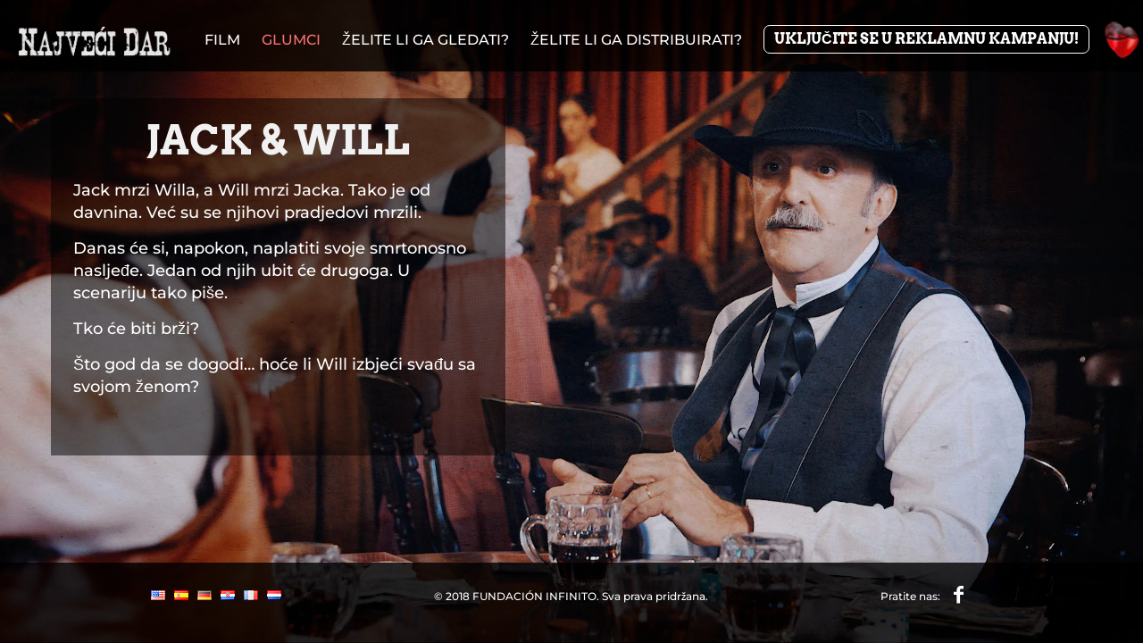

--- FILE ---
content_type: text/html; charset=UTF-8
request_url: https://www.elmayorregalo.com/bs/jack-will-bih/
body_size: 23191
content:
<!DOCTYPE html><html lang="bs-BA" class="no-js" itemscope itemtype="https://schema.org/WebPage"><head><script data-no-optimize="1">var litespeed_docref=sessionStorage.getItem("litespeed_docref");litespeed_docref&&(Object.defineProperty(document,"referrer",{get:function(){return litespeed_docref}}),sessionStorage.removeItem("litespeed_docref"));</script> <meta charset="UTF-8" /> <script>!function(f,b,e,v,n,t,s){if(f.fbq)return;n=f.fbq=function(){n.callMethod?n.callMethod.apply(n,arguments):n.queue.push(arguments)};if(!f._fbq)f._fbq=n;n.push=n;n.loaded=!0;n.version='2.0';n.queue=[];t=b.createElement(e);t.async=!0;t.src=v;s=b.getElementsByTagName(e)[0];s.parentNode.insertBefore(t,s)}(window,document,'script','https://connect.facebook.net/en_US/fbevents.js');fbq('init','2012972085454639');fbq('track','PageView')</script> <noscript>
<img height="1" width="1"
src="https://www.facebook.com/tr?id=2012972085454639&ev=PageView
&noscript=1"/>
</noscript><meta name='robots' content='index, follow, max-image-preview:large, max-snippet:-1, max-video-preview:-1' /><link rel="alternate" href="https://www.elmayorregalo.com/en/jack-will-en/" hreflang="en" /><link rel="alternate" href="https://www.elmayorregalo.com/es/jack-will/" hreflang="es" /><link rel="alternate" href="https://www.elmayorregalo.com/de/jack-will-de/" hreflang="de" /><link rel="alternate" href="https://www.elmayorregalo.com/hr/jack-will-hr/" hreflang="hr" /><link rel="alternate" href="https://www.elmayorregalo.com/bs/jack-will-bih/" hreflang="bs" /><link rel="alternate" href="https://www.elmayorregalo.com/fr/jack-will-2/" hreflang="fr" /><link rel="alternate" href="https://www.elmayorregalo.com/nl/jack-will-3/" hreflang="nl" /><meta name="format-detection" content="telephone=no"><meta name="viewport" content="width=device-width, initial-scale=1" /><link rel="shortcut icon" href="https://www.elmayorregalo.com/wp-content/uploads/2018/09/infinitouno_LOGO-sin-letras2.png" type="image/x-icon" /><link rel="apple-touch-icon" href="https://www.elmayorregalo.com/wp-content/uploads/2018/09/infinitouno_LOGO-sin-letras2.png" /><title>Jack &amp; Will - El Mayor Regalo | Una Pelicula de Juan Manuel Cotelo</title><link rel="canonical" href="https://www.elmayorregalo.com/bs/jack-will-bih/" /><meta property="og:locale" content="bs_BA" /><meta property="og:locale:alternate" content="en_US" /><meta property="og:locale:alternate" content="es_ES" /><meta property="og:locale:alternate" content="de_DE" /><meta property="og:locale:alternate" content="hr_HR" /><meta property="og:locale:alternate" content="fr_FR" /><meta property="og:locale:alternate" content="nl_NL" /><meta property="og:type" content="article" /><meta property="og:title" content="Jack &amp; Will - El Mayor Regalo | Una Pelicula de Juan Manuel Cotelo" /><meta property="og:url" content="https://www.elmayorregalo.com/bs/jack-will-bih/" /><meta property="og:site_name" content="El Mayor Regalo | Una Pelicula de Juan Manuel Cotelo" /><meta property="article:modified_time" content="2020-02-17T12:11:37+00:00" /><meta name="twitter:card" content="summary_large_image" /> <script type="application/ld+json" class="yoast-schema-graph">{"@context":"https://schema.org","@graph":[{"@type":"WebPage","@id":"https://www.elmayorregalo.com/bs/jack-will-bih/","url":"https://www.elmayorregalo.com/bs/jack-will-bih/","name":"Jack & Will - El Mayor Regalo | Una Pelicula de Juan Manuel Cotelo","isPartOf":{"@id":"https://www.elmayorregalo.com/bs/#website"},"datePublished":"2020-02-17T12:11:18+00:00","dateModified":"2020-02-17T12:11:37+00:00","breadcrumb":{"@id":"https://www.elmayorregalo.com/bs/jack-will-bih/#breadcrumb"},"inLanguage":"bs-BA","potentialAction":[{"@type":"ReadAction","target":["https://www.elmayorregalo.com/bs/jack-will-bih/"]}]},{"@type":"BreadcrumbList","@id":"https://www.elmayorregalo.com/bs/jack-will-bih/#breadcrumb","itemListElement":[{"@type":"ListItem","position":1,"name":"Jack &#038; Will"}]},{"@type":"WebSite","@id":"https://www.elmayorregalo.com/bs/#website","url":"https://www.elmayorregalo.com/bs/","name":"El Mayor Regalo | Una Pelicula de Juan Manuel Cotelo","description":"Alguien va a matar a alguien. Ojalá fuera una película.","potentialAction":[{"@type":"SearchAction","target":{"@type":"EntryPoint","urlTemplate":"https://www.elmayorregalo.com/bs/?s={search_term_string}"},"query-input":"required name=search_term_string"}],"inLanguage":"bs-BA"}]}</script> <link rel='dns-prefetch' href='//fonts.googleapis.com' /><link rel='dns-prefetch' href='//connect.facebook.net' /><link rel='dns-prefetch' href='//facebook.com' /><link rel='dns-prefetch' href='//fonts.gstatic.com' /><link rel='dns-prefetch' href='//google.com' /><link rel='dns-prefetch' href='//googleads.g.doubleclick.net' /><link rel='dns-prefetch' href='//googleadservices.com' /><link rel='dns-prefetch' href='//googletagmanager.com' /><link rel="alternate" type="application/rss+xml" title="El Mayor Regalo | Una Pelicula de Juan Manuel Cotelo &raquo; novosti" href="https://www.elmayorregalo.com/bs/feed/" /><link rel="alternate" type="application/rss+xml" title="El Mayor Regalo | Una Pelicula de Juan Manuel Cotelo &raquo;  novosti o komentarima" href="https://www.elmayorregalo.com/bs/comments/feed/" /> <script data-optimized="1" type="text/javascript">window._wpemojiSettings={"baseUrl":"https:\/\/s.w.org\/images\/core\/emoji\/14.0.0\/72x72\/","ext":".png","svgUrl":"https:\/\/s.w.org\/images\/core\/emoji\/14.0.0\/svg\/","svgExt":".svg","source":{"concatemoji":"https:\/\/www.elmayorregalo.com\/wp-includes\/js\/wp-emoji-release.min.js?ver=6.4.7"}};
/*! This file is auto-generated */
!function(i,n){var o,s,e;function c(e){try{var t={supportTests:e,timestamp:(new Date).valueOf()};sessionStorage.setItem(o,JSON.stringify(t))}catch(e){}}function p(e,t,n){e.clearRect(0,0,e.canvas.width,e.canvas.height),e.fillText(t,0,0);var t=new Uint32Array(e.getImageData(0,0,e.canvas.width,e.canvas.height).data),r=(e.clearRect(0,0,e.canvas.width,e.canvas.height),e.fillText(n,0,0),new Uint32Array(e.getImageData(0,0,e.canvas.width,e.canvas.height).data));return t.every(function(e,t){return e===r[t]})}function u(e,t,n){switch(t){case"flag":return n(e,"\ud83c\udff3\ufe0f\u200d\u26a7\ufe0f","\ud83c\udff3\ufe0f\u200b\u26a7\ufe0f")?!1:!n(e,"\ud83c\uddfa\ud83c\uddf3","\ud83c\uddfa\u200b\ud83c\uddf3")&&!n(e,"\ud83c\udff4\udb40\udc67\udb40\udc62\udb40\udc65\udb40\udc6e\udb40\udc67\udb40\udc7f","\ud83c\udff4\u200b\udb40\udc67\u200b\udb40\udc62\u200b\udb40\udc65\u200b\udb40\udc6e\u200b\udb40\udc67\u200b\udb40\udc7f");case"emoji":return!n(e,"\ud83e\udef1\ud83c\udffb\u200d\ud83e\udef2\ud83c\udfff","\ud83e\udef1\ud83c\udffb\u200b\ud83e\udef2\ud83c\udfff")}return!1}function f(e,t,n){var r="undefined"!=typeof WorkerGlobalScope&&self instanceof WorkerGlobalScope?new OffscreenCanvas(300,150):i.createElement("canvas"),a=r.getContext("2d",{willReadFrequently:!0}),o=(a.textBaseline="top",a.font="600 32px Arial",{});return e.forEach(function(e){o[e]=t(a,e,n)}),o}function t(e){var t=i.createElement("script");t.src=e,t.defer=!0,i.head.appendChild(t)}"undefined"!=typeof Promise&&(o="wpEmojiSettingsSupports",s=["flag","emoji"],n.supports={everything:!0,everythingExceptFlag:!0},e=new Promise(function(e){i.addEventListener("DOMContentLoaded",e,{once:!0})}),new Promise(function(t){var n=function(){try{var e=JSON.parse(sessionStorage.getItem(o));if("object"==typeof e&&"number"==typeof e.timestamp&&(new Date).valueOf()<e.timestamp+604800&&"object"==typeof e.supportTests)return e.supportTests}catch(e){}return null}();if(!n){if("undefined"!=typeof Worker&&"undefined"!=typeof OffscreenCanvas&&"undefined"!=typeof URL&&URL.createObjectURL&&"undefined"!=typeof Blob)try{var e="postMessage("+f.toString()+"("+[JSON.stringify(s),u.toString(),p.toString()].join(",")+"));",r=new Blob([e],{type:"text/javascript"}),a=new Worker(URL.createObjectURL(r),{name:"wpTestEmojiSupports"});return void(a.onmessage=function(e){c(n=e.data),a.terminate(),t(n)})}catch(e){}c(n=f(s,u,p))}t(n)}).then(function(e){for(var t in e)n.supports[t]=e[t],n.supports.everything=n.supports.everything&&n.supports[t],"flag"!==t&&(n.supports.everythingExceptFlag=n.supports.everythingExceptFlag&&n.supports[t]);n.supports.everythingExceptFlag=n.supports.everythingExceptFlag&&!n.supports.flag,n.DOMReady=!1,n.readyCallback=function(){n.DOMReady=!0}}).then(function(){return e}).then(function(){var e;n.supports.everything||(n.readyCallback(),(e=n.source||{}).concatemoji?t(e.concatemoji):e.wpemoji&&e.twemoji&&(t(e.twemoji),t(e.wpemoji)))}))}((window,document),window._wpemojiSettings)</script> <style id='wp-emoji-styles-inline-css' type='text/css'>img.wp-smiley,img.emoji{display:inline !important;border:none !important;box-shadow:none !important;height:1em !important;width:1em !important;margin:0 .07em !important;vertical-align:-.1em !important;background:0 0 !important;padding:0 !important}</style><link data-optimized="1" rel='stylesheet' id='wp-block-library-css' href='https://www.elmayorregalo.com/wp-content/litespeed/css/4bc6ce886fe201074101e5ada85c8164.css?ver=32173' type='text/css' media='all' /><style id='classic-theme-styles-inline-css' type='text/css'>/*! This file is auto-generated */
.wp-block-button__link{color:#fff;background-color:#32373c;border-radius:9999px;box-shadow:none;text-decoration:none;padding:calc(.667em + 2px) calc(1.333em + 2px);font-size:1.125em}.wp-block-file__button{background:#32373c;color:#fff;text-decoration:none}</style><style id='global-styles-inline-css' type='text/css'>body{--wp--preset--color--black:#000;--wp--preset--color--cyan-bluish-gray:#abb8c3;--wp--preset--color--white:#fff;--wp--preset--color--pale-pink:#f78da7;--wp--preset--color--vivid-red:#cf2e2e;--wp--preset--color--luminous-vivid-orange:#ff6900;--wp--preset--color--luminous-vivid-amber:#fcb900;--wp--preset--color--light-green-cyan:#7bdcb5;--wp--preset--color--vivid-green-cyan:#00d084;--wp--preset--color--pale-cyan-blue:#8ed1fc;--wp--preset--color--vivid-cyan-blue:#0693e3;--wp--preset--color--vivid-purple:#9b51e0;--wp--preset--gradient--vivid-cyan-blue-to-vivid-purple:linear-gradient(135deg,rgba(6,147,227,1) 0%,#9b51e0 100%);--wp--preset--gradient--light-green-cyan-to-vivid-green-cyan:linear-gradient(135deg,#7adcb4 0%,#00d082 100%);--wp--preset--gradient--luminous-vivid-amber-to-luminous-vivid-orange:linear-gradient(135deg,rgba(252,185,0,1) 0%,rgba(255,105,0,1) 100%);--wp--preset--gradient--luminous-vivid-orange-to-vivid-red:linear-gradient(135deg,rgba(255,105,0,1) 0%,#cf2e2e 100%);--wp--preset--gradient--very-light-gray-to-cyan-bluish-gray:linear-gradient(135deg,#eee 0%,#a9b8c3 100%);--wp--preset--gradient--cool-to-warm-spectrum:linear-gradient(135deg,#4aeadc 0%,#9778d1 20%,#cf2aba 40%,#ee2c82 60%,#fb6962 80%,#fef84c 100%);--wp--preset--gradient--blush-light-purple:linear-gradient(135deg,#ffceec 0%,#9896f0 100%);--wp--preset--gradient--blush-bordeaux:linear-gradient(135deg,#fecda5 0%,#fe2d2d 50%,#6b003e 100%);--wp--preset--gradient--luminous-dusk:linear-gradient(135deg,#ffcb70 0%,#c751c0 50%,#4158d0 100%);--wp--preset--gradient--pale-ocean:linear-gradient(135deg,#fff5cb 0%,#b6e3d4 50%,#33a7b5 100%);--wp--preset--gradient--electric-grass:linear-gradient(135deg,#caf880 0%,#71ce7e 100%);--wp--preset--gradient--midnight:linear-gradient(135deg,#020381 0%,#2874fc 100%);--wp--preset--font-size--small:13px;--wp--preset--font-size--medium:20px;--wp--preset--font-size--large:36px;--wp--preset--font-size--x-large:42px;--wp--preset--spacing--20:.44rem;--wp--preset--spacing--30:.67rem;--wp--preset--spacing--40:1rem;--wp--preset--spacing--50:1.5rem;--wp--preset--spacing--60:2.25rem;--wp--preset--spacing--70:3.38rem;--wp--preset--spacing--80:5.06rem;--wp--preset--shadow--natural:6px 6px 9px rgba(0,0,0,.2);--wp--preset--shadow--deep:12px 12px 50px rgba(0,0,0,.4);--wp--preset--shadow--sharp:6px 6px 0px rgba(0,0,0,.2);--wp--preset--shadow--outlined:6px 6px 0px -3px rgba(255,255,255,1),6px 6px rgba(0,0,0,1);--wp--preset--shadow--crisp:6px 6px 0px rgba(0,0,0,1)}:where(.is-layout-flex){gap:.5em}:where(.is-layout-grid){gap:.5em}body .is-layout-flow>.alignleft{float:left;margin-inline-start:0;margin-inline-end:2em}body .is-layout-flow>.alignright{float:right;margin-inline-start:2em;margin-inline-end:0}body .is-layout-flow>.aligncenter{margin-left:auto !important;margin-right:auto !important}body .is-layout-constrained>.alignleft{float:left;margin-inline-start:0;margin-inline-end:2em}body .is-layout-constrained>.alignright{float:right;margin-inline-start:2em;margin-inline-end:0}body .is-layout-constrained>.aligncenter{margin-left:auto !important;margin-right:auto !important}body .is-layout-constrained>:where(:not(.alignleft):not(.alignright):not(.alignfull)){max-width:var(--wp--style--global--content-size);margin-left:auto !important;margin-right:auto !important}body .is-layout-constrained>.alignwide{max-width:var(--wp--style--global--wide-size)}body .is-layout-flex{display:flex}body .is-layout-flex{flex-wrap:wrap;align-items:center}body .is-layout-flex>*{margin:0}body .is-layout-grid{display:grid}body .is-layout-grid>*{margin:0}:where(.wp-block-columns.is-layout-flex){gap:2em}:where(.wp-block-columns.is-layout-grid){gap:2em}:where(.wp-block-post-template.is-layout-flex){gap:1.25em}:where(.wp-block-post-template.is-layout-grid){gap:1.25em}.has-black-color{color:var(--wp--preset--color--black) !important}.has-cyan-bluish-gray-color{color:var(--wp--preset--color--cyan-bluish-gray) !important}.has-white-color{color:var(--wp--preset--color--white) !important}.has-pale-pink-color{color:var(--wp--preset--color--pale-pink) !important}.has-vivid-red-color{color:var(--wp--preset--color--vivid-red) !important}.has-luminous-vivid-orange-color{color:var(--wp--preset--color--luminous-vivid-orange) !important}.has-luminous-vivid-amber-color{color:var(--wp--preset--color--luminous-vivid-amber) !important}.has-light-green-cyan-color{color:var(--wp--preset--color--light-green-cyan) !important}.has-vivid-green-cyan-color{color:var(--wp--preset--color--vivid-green-cyan) !important}.has-pale-cyan-blue-color{color:var(--wp--preset--color--pale-cyan-blue) !important}.has-vivid-cyan-blue-color{color:var(--wp--preset--color--vivid-cyan-blue) !important}.has-vivid-purple-color{color:var(--wp--preset--color--vivid-purple) !important}.has-black-background-color{background-color:var(--wp--preset--color--black) !important}.has-cyan-bluish-gray-background-color{background-color:var(--wp--preset--color--cyan-bluish-gray) !important}.has-white-background-color{background-color:var(--wp--preset--color--white) !important}.has-pale-pink-background-color{background-color:var(--wp--preset--color--pale-pink) !important}.has-vivid-red-background-color{background-color:var(--wp--preset--color--vivid-red) !important}.has-luminous-vivid-orange-background-color{background-color:var(--wp--preset--color--luminous-vivid-orange) !important}.has-luminous-vivid-amber-background-color{background-color:var(--wp--preset--color--luminous-vivid-amber) !important}.has-light-green-cyan-background-color{background-color:var(--wp--preset--color--light-green-cyan) !important}.has-vivid-green-cyan-background-color{background-color:var(--wp--preset--color--vivid-green-cyan) !important}.has-pale-cyan-blue-background-color{background-color:var(--wp--preset--color--pale-cyan-blue) !important}.has-vivid-cyan-blue-background-color{background-color:var(--wp--preset--color--vivid-cyan-blue) !important}.has-vivid-purple-background-color{background-color:var(--wp--preset--color--vivid-purple) !important}.has-black-border-color{border-color:var(--wp--preset--color--black) !important}.has-cyan-bluish-gray-border-color{border-color:var(--wp--preset--color--cyan-bluish-gray) !important}.has-white-border-color{border-color:var(--wp--preset--color--white) !important}.has-pale-pink-border-color{border-color:var(--wp--preset--color--pale-pink) !important}.has-vivid-red-border-color{border-color:var(--wp--preset--color--vivid-red) !important}.has-luminous-vivid-orange-border-color{border-color:var(--wp--preset--color--luminous-vivid-orange) !important}.has-luminous-vivid-amber-border-color{border-color:var(--wp--preset--color--luminous-vivid-amber) !important}.has-light-green-cyan-border-color{border-color:var(--wp--preset--color--light-green-cyan) !important}.has-vivid-green-cyan-border-color{border-color:var(--wp--preset--color--vivid-green-cyan) !important}.has-pale-cyan-blue-border-color{border-color:var(--wp--preset--color--pale-cyan-blue) !important}.has-vivid-cyan-blue-border-color{border-color:var(--wp--preset--color--vivid-cyan-blue) !important}.has-vivid-purple-border-color{border-color:var(--wp--preset--color--vivid-purple) !important}.has-vivid-cyan-blue-to-vivid-purple-gradient-background{background:var(--wp--preset--gradient--vivid-cyan-blue-to-vivid-purple) !important}.has-light-green-cyan-to-vivid-green-cyan-gradient-background{background:var(--wp--preset--gradient--light-green-cyan-to-vivid-green-cyan) !important}.has-luminous-vivid-amber-to-luminous-vivid-orange-gradient-background{background:var(--wp--preset--gradient--luminous-vivid-amber-to-luminous-vivid-orange) !important}.has-luminous-vivid-orange-to-vivid-red-gradient-background{background:var(--wp--preset--gradient--luminous-vivid-orange-to-vivid-red) !important}.has-very-light-gray-to-cyan-bluish-gray-gradient-background{background:var(--wp--preset--gradient--very-light-gray-to-cyan-bluish-gray) !important}.has-cool-to-warm-spectrum-gradient-background{background:var(--wp--preset--gradient--cool-to-warm-spectrum) !important}.has-blush-light-purple-gradient-background{background:var(--wp--preset--gradient--blush-light-purple) !important}.has-blush-bordeaux-gradient-background{background:var(--wp--preset--gradient--blush-bordeaux) !important}.has-luminous-dusk-gradient-background{background:var(--wp--preset--gradient--luminous-dusk) !important}.has-pale-ocean-gradient-background{background:var(--wp--preset--gradient--pale-ocean) !important}.has-electric-grass-gradient-background{background:var(--wp--preset--gradient--electric-grass) !important}.has-midnight-gradient-background{background:var(--wp--preset--gradient--midnight) !important}.has-small-font-size{font-size:var(--wp--preset--font-size--small) !important}.has-medium-font-size{font-size:var(--wp--preset--font-size--medium) !important}.has-large-font-size{font-size:var(--wp--preset--font-size--large) !important}.has-x-large-font-size{font-size:var(--wp--preset--font-size--x-large) !important}.wp-block-navigation a:where(:not(.wp-element-button)){color:inherit}:where(.wp-block-post-template.is-layout-flex){gap:1.25em}:where(.wp-block-post-template.is-layout-grid){gap:1.25em}:where(.wp-block-columns.is-layout-flex){gap:2em}:where(.wp-block-columns.is-layout-grid){gap:2em}.wp-block-pullquote{font-size:1.5em;line-height:1.6}</style><link data-optimized="1" rel='stylesheet' id='contact-form-7-css' href='https://www.elmayorregalo.com/wp-content/litespeed/css/a85b780c03b2af181a43d4945d6912b5.css?ver=4d101' type='text/css' media='all' /><link data-optimized="1" rel='stylesheet' id='menu-image-css' href='https://www.elmayorregalo.com/wp-content/litespeed/css/d6cf3eb143b2e6f4e1c5c1ba84004e89.css?ver=69c74' type='text/css' media='all' /><link data-optimized="1" rel='stylesheet' id='dashicons-css' href='https://www.elmayorregalo.com/wp-content/litespeed/css/b7844bbcc36108f23120f65dd47a5b72.css?ver=d462d' type='text/css' media='all' /><link data-optimized="1" rel='stylesheet' id='style-css' href='https://www.elmayorregalo.com/wp-content/litespeed/css/a4cebe1b56352fa77a2683650fee86c0.css?ver=0b91e' type='text/css' media='all' /><link data-optimized="1" rel='stylesheet' id='mfn-base-css' href='https://www.elmayorregalo.com/wp-content/litespeed/css/e69434201438b1461c1ac514c82196c5.css?ver=1bc11' type='text/css' media='all' /><link data-optimized="1" rel='stylesheet' id='mfn-layout-css' href='https://www.elmayorregalo.com/wp-content/litespeed/css/499076b62d395005c4a42cbe3d735e1c.css?ver=b42ed' type='text/css' media='all' /><link data-optimized="1" rel='stylesheet' id='mfn-shortcodes-css' href='https://www.elmayorregalo.com/wp-content/litespeed/css/8c719db2029aecf51a2d453d3a1c83a1.css?ver=32ab8' type='text/css' media='all' /><link data-optimized="1" rel='stylesheet' id='mfn-animations-css' href='https://www.elmayorregalo.com/wp-content/litespeed/css/d4481069348b276f7b01e7867d05bd86.css?ver=12e50' type='text/css' media='all' /><link data-optimized="1" rel='stylesheet' id='mfn-jquery-ui-css' href='https://www.elmayorregalo.com/wp-content/litespeed/css/68a6e4d4b024f3f7a50a51aebedad0f1.css?ver=b92a1' type='text/css' media='all' /><link data-optimized="1" rel='stylesheet' id='mfn-jplayer-css' href='https://www.elmayorregalo.com/wp-content/litespeed/css/71d34522bbd9185e9eaa3b0a5fef484a.css?ver=6d303' type='text/css' media='all' /><link data-optimized="1" rel='stylesheet' id='mfn-responsive-css' href='https://www.elmayorregalo.com/wp-content/litespeed/css/2abf578a21f2cefe04360d2790127fd5.css?ver=9a204' type='text/css' media='all' /><link data-optimized="1" rel='stylesheet' id='mfn-fonts-css' href='https://www.elmayorregalo.com/wp-content/litespeed/css/08df78b777000d38f450c44e0eaebedf.css?ver=ebedf' type='text/css' media='all' /><style id='mfn-dynamic-inline-css' type='text/css'>@media only screen and (min-width:1240px){body:not(.header-simple) #Top_bar #menu{display:block!important}.tr-menu #Top_bar #menu{background:none!important}#Top_bar .menu>li>ul.mfn-megamenu{width:984px}#Top_bar .menu>li>ul.mfn-megamenu>li{float:left}#Top_bar .menu>li>ul.mfn-megamenu>li.mfn-megamenu-cols-1{width:100%}#Top_bar .menu>li>ul.mfn-megamenu>li.mfn-megamenu-cols-2{width:50%}#Top_bar .menu>li>ul.mfn-megamenu>li.mfn-megamenu-cols-3{width:33.33%}#Top_bar .menu>li>ul.mfn-megamenu>li.mfn-megamenu-cols-4{width:25%}#Top_bar .menu>li>ul.mfn-megamenu>li.mfn-megamenu-cols-5{width:20%}#Top_bar .menu>li>ul.mfn-megamenu>li.mfn-megamenu-cols-6{width:16.66%}#Top_bar .menu>li>ul.mfn-megamenu>li>ul{display:block!important;position:inherit;left:auto;top:auto;border-width:0 1px 0 0}#Top_bar .menu>li>ul.mfn-megamenu>li:last-child>ul{border:0}#Top_bar .menu>li>ul.mfn-megamenu>li>ul li{width:auto}#Top_bar .menu>li>ul.mfn-megamenu a.mfn-megamenu-title{text-transform:uppercase;font-weight:400;background:0 0}#Top_bar .menu>li>ul.mfn-megamenu a .menu-arrow{display:none}.menuo-right #Top_bar .menu>li>ul.mfn-megamenu{left:auto;right:0}.menuo-right #Top_bar .menu>li>ul.mfn-megamenu-bg{box-sizing:border-box}#Top_bar .menu>li>ul.mfn-megamenu-bg{padding:20px 166px 20px 20px;background-repeat:no-repeat;background-position:right bottom}.rtl #Top_bar .menu>li>ul.mfn-megamenu-bg{padding-left:166px;padding-right:20px;background-position:left bottom}#Top_bar .menu>li>ul.mfn-megamenu-bg>li{background:0 0}#Top_bar .menu>li>ul.mfn-megamenu-bg>li a{border:none}#Top_bar .menu>li>ul.mfn-megamenu-bg>li>ul{background:none!important;-webkit-box-shadow:0 0 0 0;-moz-box-shadow:0 0 0 0;box-shadow:0 0 0 0}.mm-vertical #Top_bar .container{position:relative}.mm-vertical #Top_bar .top_bar_left{position:static}.mm-vertical #Top_bar .menu>li ul{box-shadow:0 0 0 0 transparent!important;background-image:none}.mm-vertical #Top_bar .menu>li>ul.mfn-megamenu{width:98%!important;margin:0 1%;padding:20px 0}.mm-vertical.header-plain #Top_bar .menu>li>ul.mfn-megamenu{width:100%!important;margin:0}.mm-vertical #Top_bar .menu>li>ul.mfn-megamenu>li{display:table-cell;float:none!important;width:10%;padding:0 15px;border-right:1px solid rgba(0,0,0,.05)}.mm-vertical #Top_bar .menu>li>ul.mfn-megamenu>li:last-child{border-right-width:0}.mm-vertical #Top_bar .menu>li>ul.mfn-megamenu>li.hide-border{border-right-width:0}.mm-vertical #Top_bar .menu>li>ul.mfn-megamenu>li a{border-bottom-width:0;padding:9px 15px;line-height:120%}.mm-vertical #Top_bar .menu>li>ul.mfn-megamenu a.mfn-megamenu-title{font-weight:700}.rtl .mm-vertical #Top_bar .menu>li>ul.mfn-megamenu>li:first-child{border-right-width:0}.rtl .mm-vertical #Top_bar .menu>li>ul.mfn-megamenu>li:last-child{border-right-width:1px}.header-plain:not(.menuo-right) #Header .top_bar_left{width:auto!important}.header-stack.header-center #Top_bar #menu{display:inline-block!important}.header-simple #Top_bar #menu{display:none;height:auto;width:300px;bottom:auto;top:100%;right:1px;position:absolute;margin:0}.header-simple #Header a.responsive-menu-toggle{display:block;right:10px}.header-simple #Top_bar #menu>ul{width:100%;float:left}.header-simple #Top_bar #menu ul li{width:100%;padding-bottom:0;border-right:0;position:relative}.header-simple #Top_bar #menu ul li a{padding:0 20px;margin:0;display:block;height:auto;line-height:normal;border:none}.header-simple #Top_bar #menu ul li a:after{display:none}.header-simple #Top_bar #menu ul li a span{border:none;line-height:44px;display:inline;padding:0}.header-simple #Top_bar #menu ul li.submenu .menu-toggle{display:block;position:absolute;right:0;top:0;width:44px;height:44px;line-height:44px;font-size:30px;font-weight:300;text-align:center;cursor:pointer;color:#444;opacity:.33}.header-simple #Top_bar #menu ul li.submenu .menu-toggle:after{content:"+"}.header-simple #Top_bar #menu ul li.hover>.menu-toggle:after{content:"-"}.header-simple #Top_bar #menu ul li.hover a{border-bottom:0}.header-simple #Top_bar #menu ul.mfn-megamenu li .menu-toggle{display:none}.header-simple #Top_bar #menu ul li ul{position:relative!important;left:0!important;top:0;padding:0;margin:0!important;width:auto!important;background-image:none}.header-simple #Top_bar #menu ul li ul li{width:100%!important;display:block;padding:0}.header-simple #Top_bar #menu ul li ul li a{padding:0 20px 0 30px}.header-simple #Top_bar #menu ul li ul li a .menu-arrow{display:none}.header-simple #Top_bar #menu ul li ul li a span{padding:0}.header-simple #Top_bar #menu ul li ul li a span:after{display:none!important}.header-simple #Top_bar .menu>li>ul.mfn-megamenu a.mfn-megamenu-title{text-transform:uppercase;font-weight:400}.header-simple #Top_bar .menu>li>ul.mfn-megamenu>li>ul{display:block!important;position:inherit;left:auto;top:auto}.header-simple #Top_bar #menu ul li ul li ul{border-left:0!important;padding:0;top:0}.header-simple #Top_bar #menu ul li ul li ul li a{padding:0 20px 0 40px}.rtl.header-simple #Top_bar #menu{left:1px;right:auto}.rtl.header-simple #Top_bar a.responsive-menu-toggle{left:10px;right:auto}.rtl.header-simple #Top_bar #menu ul li.submenu .menu-toggle{left:0;right:auto}.rtl.header-simple #Top_bar #menu ul li ul{left:auto!important;right:0!important}.rtl.header-simple #Top_bar #menu ul li ul li a{padding:0 30px 0 20px}.rtl.header-simple #Top_bar #menu ul li ul li ul li a{padding:0 40px 0 20px}.menu-highlight #Top_bar .menu>li{margin:0 2px}.menu-highlight:not(.header-creative) #Top_bar .menu>li>a{margin:20px 0;padding:0;-webkit-border-radius:5px;border-radius:5px}.menu-highlight #Top_bar .menu>li>a:after{display:none}.menu-highlight #Top_bar .menu>li>a span:not(.description){line-height:50px}.menu-highlight #Top_bar .menu>li>a span.description{display:none}.menu-highlight.header-stack #Top_bar .menu>li>a{margin:10px 0!important}.menu-highlight.header-stack #Top_bar .menu>li>a span:not(.description){line-height:40px}.menu-highlight.header-transparent #Top_bar .menu>li>a{margin:5px 0}.menu-highlight.header-simple #Top_bar #menu ul li,.menu-highlight.header-creative #Top_bar #menu ul li{margin:0}.menu-highlight.header-simple #Top_bar #menu ul li>a,.menu-highlight.header-creative #Top_bar #menu ul li>a{-webkit-border-radius:0;border-radius:0}.menu-highlight:not(.header-fixed):not(.header-simple) #Top_bar.is-sticky .menu>li>a{margin:10px 0!important;padding:5px 0!important}.menu-highlight:not(.header-fixed):not(.header-simple) #Top_bar.is-sticky .menu>li>a span{line-height:30px!important}.header-modern.menu-highlight.menuo-right .menu_wrapper{margin-right:20px}.menu-line-below #Top_bar .menu>li>a:after{top:auto;bottom:-4px}.menu-line-below #Top_bar.is-sticky .menu>li>a:after{top:auto;bottom:-4px}.menu-line-below-80 #Top_bar:not(.is-sticky) .menu>li>a:after{height:4px;left:10%;top:50%;margin-top:20px;width:80%}.menu-line-below-80-1 #Top_bar:not(.is-sticky) .menu>li>a:after{height:1px;left:10%;top:50%;margin-top:20px;width:80%}.menu-link-color #Top_bar .menu>li>a:after{display:none!important}.menu-arrow-top #Top_bar .menu>li>a:after{background:none repeat scroll 0 0 rgba(0,0,0,0)!important;border-color:#ccc transparent transparent;border-style:solid;border-width:7px 7px 0;display:block;height:0;left:50%;margin-left:-7px;top:0!important;width:0}.menu-arrow-top #Top_bar.is-sticky .menu>li>a:after{top:0!important}.menu-arrow-bottom #Top_bar .menu>li>a:after{background:none!important;border-color:transparent transparent #ccc;border-style:solid;border-width:0 7px 7px;display:block;height:0;left:50%;margin-left:-7px;top:auto;bottom:0;width:0}.menu-arrow-bottom #Top_bar.is-sticky .menu>li>a:after{top:auto;bottom:0}.menuo-no-borders #Top_bar .menu>li>a span{border-width:0!important}.menuo-no-borders #Header_creative #Top_bar .menu>li>a span{border-bottom-width:0}.menuo-no-borders.header-plain #Top_bar a#header_cart,.menuo-no-borders.header-plain #Top_bar a#search_button,.menuo-no-borders.header-plain #Top_bar .wpml-languages,.menuo-no-borders.header-plain #Top_bar a.action_button{border-width:0}.menuo-right #Top_bar .menu_wrapper{float:right}.menuo-right.header-stack:not(.header-center) #Top_bar .menu_wrapper{margin-right:150px}body.header-creative{padding-left:50px}body.header-creative.header-open{padding-left:250px}body.error404,body.under-construction,body.template-blank{padding-left:0!important}.header-creative.footer-fixed #Footer,.header-creative.footer-sliding #Footer,.header-creative.footer-stick #Footer.is-sticky{box-sizing:border-box;padding-left:50px}.header-open.footer-fixed #Footer,.header-open.footer-sliding #Footer,.header-creative.footer-stick #Footer.is-sticky{padding-left:250px}.header-rtl.header-creative.footer-fixed #Footer,.header-rtl.header-creative.footer-sliding #Footer,.header-rtl.header-creative.footer-stick #Footer.is-sticky{padding-left:0;padding-right:50px}.header-rtl.header-open.footer-fixed #Footer,.header-rtl.header-open.footer-sliding #Footer,.header-rtl.header-creative.footer-stick #Footer.is-sticky{padding-right:250px}#Header_creative{background-color:#fff;position:fixed;width:250px;height:100%;left:-200px;top:0;z-index:9002;-webkit-box-shadow:2px 0 4px 2px rgba(0,0,0,.15);box-shadow:2px 0 4px 2px rgba(0,0,0,.15)}#Header_creative .container{width:100%}#Header_creative .creative-wrapper{opacity:0;margin-right:50px}#Header_creative a.creative-menu-toggle{display:block;width:34px;height:34px;line-height:34px;font-size:22px;text-align:center;position:absolute;top:10px;right:8px;border-radius:3px}.admin-bar #Header_creative a.creative-menu-toggle{top:42px}#Header_creative #Top_bar{position:static;width:100%}#Header_creative #Top_bar .top_bar_left{width:100%!important;float:none}#Header_creative #Top_bar .top_bar_right{width:100%!important;float:none;height:auto;margin-bottom:35px;text-align:center;padding:0 20px;top:0;-webkit-box-sizing:border-box;-moz-box-sizing:border-box;box-sizing:border-box}#Header_creative #Top_bar .top_bar_right:before{display:none}#Header_creative #Top_bar .top_bar_right_wrapper{top:0}#Header_creative #Top_bar .logo{float:none;text-align:center;margin:15px 0}#Header_creative #Top_bar #menu{background-color:transparent}#Header_creative #Top_bar .menu_wrapper{float:none;margin:0 0 30px}#Header_creative #Top_bar .menu>li{width:100%;float:none;position:relative}#Header_creative #Top_bar .menu>li>a{padding:0;text-align:center}#Header_creative #Top_bar .menu>li>a:after{display:none}#Header_creative #Top_bar .menu>li>a span{border-right:0;border-bottom-width:1px;line-height:38px}#Header_creative #Top_bar .menu li ul{left:100%;right:auto;top:0;box-shadow:2px 2px 2px 0 rgba(0,0,0,.03);-webkit-box-shadow:2px 2px 2px 0 rgba(0,0,0,.03)}#Header_creative #Top_bar .menu>li>ul.mfn-megamenu{margin:0;width:700px!important}#Header_creative #Top_bar .menu>li>ul.mfn-megamenu>li>ul{left:0}#Header_creative #Top_bar .menu li ul li a{padding-top:9px;padding-bottom:8px}#Header_creative #Top_bar .menu li ul li ul{top:0}#Header_creative #Top_bar .menu>li>a span.description{display:block;font-size:13px;line-height:28px!important;clear:both}#Header_creative #Top_bar .search_wrapper{left:100%;top:auto;bottom:0}#Header_creative #Top_bar a#header_cart{display:inline-block;float:none;top:3px}#Header_creative #Top_bar a#search_button{display:inline-block;float:none;top:3px}#Header_creative #Top_bar .wpml-languages{display:inline-block;float:none;top:0}#Header_creative #Top_bar .wpml-languages.enabled:hover a.active{padding-bottom:11px}#Header_creative #Top_bar .action_button{display:inline-block;float:none;top:16px;margin:0}#Header_creative #Top_bar .banner_wrapper{display:block;text-align:center}#Header_creative #Top_bar .banner_wrapper img{max-width:100%;height:auto;display:inline-block}#Header_creative #Action_bar{display:none;position:absolute;bottom:0;top:auto;clear:both;padding:0 20px;box-sizing:border-box}#Header_creative #Action_bar .social{float:none;text-align:center;padding:5px 0 15px}#Header_creative #Action_bar .social li{margin-bottom:2px}#Header_creative .social li a{color:rgba(0,0,0,.5)}#Header_creative .social li a:hover{color:#000}#Header_creative .creative-social{position:absolute;bottom:10px;right:0;width:50px}#Header_creative .creative-social li{display:block;float:none;width:100%;text-align:center;margin-bottom:5px}.header-creative .fixed-nav.fixed-nav-prev{margin-left:50px}.header-creative.header-open .fixed-nav.fixed-nav-prev{margin-left:250px}.menuo-last #Header_creative #Top_bar .menu li.last ul{top:auto;bottom:0}.header-open #Header_creative{left:0}.header-open #Header_creative .creative-wrapper{opacity:1;margin:0!important}.header-open #Header_creative .creative-menu-toggle,.header-open #Header_creative .creative-social{display:none}.header-open #Header_creative #Action_bar{display:block}body.header-rtl.header-creative{padding-left:0;padding-right:50px}.header-rtl #Header_creative{left:auto;right:-200px}.header-rtl #Header_creative .creative-wrapper{margin-left:50px;margin-right:0}.header-rtl #Header_creative a.creative-menu-toggle{left:8px;right:auto}.header-rtl #Header_creative .creative-social{left:0;right:auto}.header-rtl #Footer #back_to_top.sticky{right:125px}.header-rtl #popup_contact{right:70px}.header-rtl #Header_creative #Top_bar .menu li ul{left:auto;right:100%}.header-rtl #Header_creative #Top_bar .search_wrapper{left:auto;right:100%}.header-rtl .fixed-nav.fixed-nav-prev{margin-left:0!important}.header-rtl .fixed-nav.fixed-nav-next{margin-right:50px}body.header-rtl.header-creative.header-open{padding-left:0;padding-right:250px!important}.header-rtl.header-open #Header_creative{left:auto;right:0}.header-rtl.header-open #Footer #back_to_top.sticky{right:325px}.header-rtl.header-open #popup_contact{right:270px}.header-rtl.header-open .fixed-nav.fixed-nav-next{margin-right:250px}#Header_creative.active{left:-1px}.header-rtl #Header_creative.active{left:auto;right:-1px}#Header_creative.active .creative-wrapper{opacity:1;margin:0}.header-creative .vc_row[data-vc-full-width]{padding-left:50px}.header-creative.header-open .vc_row[data-vc-full-width]{padding-left:250px}.header-open .vc_parallax .vc_parallax-inner{left:auto;width:calc(100% - 250px)}.header-open.header-rtl .vc_parallax .vc_parallax-inner{left:0;right:auto}#Header_creative.scroll{height:100%;overflow-y:auto}#Header_creative.scroll:not(.dropdown) .menu li ul{display:none!important}#Header_creative.scroll #Action_bar{position:static}#Header_creative.dropdown{outline:none}#Header_creative.dropdown #Top_bar .menu_wrapper{float:left}#Header_creative.dropdown #Top_bar #menu ul li{position:relative;float:left}#Header_creative.dropdown #Top_bar #menu ul li a:after{display:none}#Header_creative.dropdown #Top_bar #menu ul li a span{line-height:38px;padding:0}#Header_creative.dropdown #Top_bar #menu ul li.submenu .menu-toggle{display:block;position:absolute;right:0;top:0;width:38px;height:38px;line-height:38px;font-size:26px;font-weight:300;text-align:center;cursor:pointer;color:#444;opacity:.33}#Header_creative.dropdown #Top_bar #menu ul li.submenu .menu-toggle:after{content:"+"}#Header_creative.dropdown #Top_bar #menu ul li.hover>.menu-toggle:after{content:"-"}#Header_creative.dropdown #Top_bar #menu ul li.hover a{border-bottom:0}#Header_creative.dropdown #Top_bar #menu ul.mfn-megamenu li .menu-toggle{display:none}#Header_creative.dropdown #Top_bar #menu ul li ul{position:relative!important;left:0!important;top:0;padding:0;margin-left:0!important;width:auto!important;background-image:none}#Header_creative.dropdown #Top_bar #menu ul li ul li{width:100%!important}#Header_creative.dropdown #Top_bar #menu ul li ul li a{padding:0 10px;text-align:center}#Header_creative.dropdown #Top_bar #menu ul li ul li a .menu-arrow{display:none}#Header_creative.dropdown #Top_bar #menu ul li ul li a span{padding:0}#Header_creative.dropdown #Top_bar #menu ul li ul li a span:after{display:none!important}#Header_creative.dropdown #Top_bar .menu>li>ul.mfn-megamenu a.mfn-megamenu-title{text-transform:uppercase;font-weight:400}#Header_creative.dropdown #Top_bar .menu>li>ul.mfn-megamenu>li>ul{display:block!important;position:inherit;left:auto;top:auto}#Header_creative.dropdown #Top_bar #menu ul li ul li ul{border-left:0!important;padding:0;top:0}#Header_creative{transition:left .5s ease-in-out,right .5s ease-in-out}#Header_creative .creative-wrapper{transition:opacity .5s ease-in-out,margin 0s ease-in-out .5s}#Header_creative.active .creative-wrapper{transition:opacity .5s ease-in-out,margin 0s ease-in-out}}@media only screen and (min-width:768px){#Top_bar.is-sticky{position:fixed!important;width:100%;left:0;top:-60px;height:60px;z-index:701;background:#fff;opacity:.97;-webkit-box-shadow:0 2px 5px 0 rgba(0,0,0,.1);-moz-box-shadow:0 2px 5px 0 rgba(0,0,0,.1);box-shadow:0 2px 5px 0 rgba(0,0,0,.1)}.layout-boxed.header-boxed #Top_bar.is-sticky{max-width:1240px;left:50%;-webkit-transform:translateX(-50%);transform:translateX(-50%)}#Top_bar.is-sticky .top_bar_left,#Top_bar.is-sticky .top_bar_right,#Top_bar.is-sticky .top_bar_right:before{background:0 0}#Top_bar.is-sticky .top_bar_right{top:-4px;height:auto}#Top_bar.is-sticky .top_bar_right_wrapper{top:15px}.header-plain #Top_bar.is-sticky .top_bar_right_wrapper{top:0}#Top_bar.is-sticky .logo{width:auto;margin:0 30px 0 20px;padding:0}#Top_bar.is-sticky #logo,#Top_bar.is-sticky .custom-logo-link{padding:5px 0!important;height:50px!important;line-height:50px!important}.logo-no-sticky-padding #Top_bar.is-sticky #logo{height:60px!important;line-height:60px!important}#Top_bar.is-sticky #logo img.logo-main{display:none}#Top_bar.is-sticky #logo img.logo-sticky{display:inline;max-height:35px}#Top_bar.is-sticky .menu_wrapper{clear:none}#Top_bar.is-sticky .menu_wrapper .menu>li>a{padding:15px 0}#Top_bar.is-sticky .menu>li>a,#Top_bar.is-sticky .menu>li>a span{line-height:30px}#Top_bar.is-sticky .menu>li>a:after{top:auto;bottom:-4px}#Top_bar.is-sticky .menu>li>a span.description{display:none}#Top_bar.is-sticky .secondary_menu_wrapper,#Top_bar.is-sticky .banner_wrapper{display:none}.header-overlay #Top_bar.is-sticky{display:none}.sticky-dark #Top_bar.is-sticky,.sticky-dark #Top_bar.is-sticky #menu{background:rgba(0,0,0,.8)}.sticky-dark #Top_bar.is-sticky .menu>li>a{color:#fff}.sticky-dark #Top_bar.is-sticky .top_bar_right a:not(.action_button){color:rgba(255,255,255,.8)}.sticky-dark #Top_bar.is-sticky .wpml-languages a.active,.sticky-dark #Top_bar.is-sticky .wpml-languages ul.wpml-lang-dropdown{background:rgba(0,0,0,.1);border-color:rgba(0,0,0,.1)}.sticky-white #Top_bar.is-sticky,.sticky-white #Top_bar.is-sticky #menu{background:rgba(255,255,255,.8)}.sticky-white #Top_bar.is-sticky .menu>li>a{color:#222}.sticky-white #Top_bar.is-sticky .top_bar_right a:not(.action_button){color:rgba(0,0,0,.8)}.sticky-white #Top_bar.is-sticky .wpml-languages a.active,.sticky-white #Top_bar.is-sticky .wpml-languages ul.wpml-lang-dropdown{background:rgba(255,255,255,.1);border-color:rgba(0,0,0,.1)}}@media only screen and (max-width:1239px){#Top_bar #menu{display:none;height:auto;width:300px;bottom:auto;top:100%;right:1px;position:absolute;margin:0}#Top_bar a.responsive-menu-toggle{display:block}#Top_bar #menu>ul{width:100%;float:left}#Top_bar #menu ul li{width:100%;padding-bottom:0;border-right:0;position:relative}#Top_bar #menu ul li a{padding:0 25px;margin:0;display:block;height:auto;line-height:normal;border:none}#Top_bar #menu ul li a:after{display:none}#Top_bar #menu ul li a span{border:none;line-height:44px;display:inline;padding:0}#Top_bar #menu ul li a span.description{margin:0 0 0 5px}#Top_bar #menu ul li.submenu .menu-toggle{display:block;position:absolute;right:15px;top:0;width:44px;height:44px;line-height:44px;font-size:30px;font-weight:300;text-align:center;cursor:pointer;color:#444;opacity:.33}#Top_bar #menu ul li.submenu .menu-toggle:after{content:"+"}#Top_bar #menu ul li.hover>.menu-toggle:after{content:"-"}#Top_bar #menu ul li.hover a{border-bottom:0}#Top_bar #menu ul li a span:after{display:none!important}#Top_bar #menu ul.mfn-megamenu li .menu-toggle{display:none}#Top_bar #menu ul li ul{position:relative!important;left:0!important;top:0;padding:0;margin-left:0!important;width:auto!important;background-image:none!important;box-shadow:0 0 0 0 transparent!important;-webkit-box-shadow:0 0 0 0 transparent!important}#Top_bar #menu ul li ul li{width:100%!important}#Top_bar #menu ul li ul li a{padding:0 20px 0 35px}#Top_bar #menu ul li ul li a .menu-arrow{display:none}#Top_bar #menu ul li ul li a span{padding:0}#Top_bar #menu ul li ul li a span:after{display:none!important}#Top_bar .menu>li>ul.mfn-megamenu a.mfn-megamenu-title{text-transform:uppercase;font-weight:400}#Top_bar .menu>li>ul.mfn-megamenu>li>ul{display:block!important;position:inherit;left:auto;top:auto}#Top_bar #menu ul li ul li ul{border-left:0!important;padding:0;top:0}#Top_bar #menu ul li ul li ul li a{padding:0 20px 0 45px}.rtl #Top_bar #menu{left:1px;right:auto}.rtl #Top_bar a.responsive-menu-toggle{left:20px;right:auto}.rtl #Top_bar #menu ul li.submenu .menu-toggle{left:15px;right:auto;border-left:none;border-right:1px solid #eee}.rtl #Top_bar #menu ul li ul{left:auto!important;right:0!important}.rtl #Top_bar #menu ul li ul li a{padding:0 30px 0 20px}.rtl #Top_bar #menu ul li ul li ul li a{padding:0 40px 0 20px}.header-stack .menu_wrapper a.responsive-menu-toggle{position:static!important;margin:11px 0!important}.header-stack .menu_wrapper #menu{left:0;right:auto}.rtl.header-stack #Top_bar #menu{left:auto;right:0}.admin-bar #Header_creative{top:32px}.header-creative.layout-boxed{padding-top:85px}.header-creative.layout-full-width #Wrapper{padding-top:60px}#Header_creative{position:fixed;width:100%;left:0!important;top:0;z-index:1001}#Header_creative .creative-wrapper{display:block!important;opacity:1!important}#Header_creative .creative-menu-toggle,#Header_creative .creative-social{display:none!important;opacity:1!important}#Header_creative #Top_bar{position:static;width:100%}#Header_creative #Top_bar #logo,#Header_creative #Top_bar .custom-logo-link{height:50px;line-height:50px;padding:5px 0}#Header_creative #Top_bar #logo img.logo-sticky{max-height:40px!important}#Header_creative #logo img.logo-main{display:none}#Header_creative #logo img.logo-sticky{display:inline-block}.logo-no-sticky-padding #Header_creative #Top_bar #logo{height:60px;line-height:60px;padding:0}.logo-no-sticky-padding #Header_creative #Top_bar #logo img.logo-sticky{max-height:60px!important}#Header_creative #Action_bar{display:none}#Header_creative #Top_bar .top_bar_right{height:60px;top:0}#Header_creative #Top_bar .top_bar_right:before{display:none}#Header_creative #Top_bar .top_bar_right_wrapper{top:0;padding-top:9px}#Header_creative.scroll{overflow:visible!important}}#Header_wrapper,#Intro{background-color:#000119}#Subheader{background-color:rgba(0,0,0,1)}.header-classic #Action_bar,.header-fixed #Action_bar,.header-plain #Action_bar,.header-split #Action_bar,.header-stack #Action_bar{background-color:#292b33}#Sliding-top{background-color:#545454}#Sliding-top a.sliding-top-control{border-right-color:#545454}#Sliding-top.st-center a.sliding-top-control,#Sliding-top.st-left a.sliding-top-control{border-top-color:#545454}#Footer{background-color:#000}body,ul.timeline_items,.icon_box a .desc,.icon_box a:hover .desc,.feature_list ul li a,.list_item a,.list_item a:hover,.widget_recent_entries ul li a,.flat_box a,.flat_box a:hover,.story_box .desc,.content_slider.carouselul li a .title,.content_slider.flat.description ul li .desc,.content_slider.flat.description ul li a .desc,.post-nav.minimal a i{color:#fff}.post-nav.minimal a svg{fill:#fff}.themecolor,.opening_hours .opening_hours_wrapper li span,.fancy_heading_icon .icon_top,.fancy_heading_arrows .icon-right-dir,.fancy_heading_arrows .icon-left-dir,.fancy_heading_line .title,.button-love a.mfn-love,.format-link .post-title .icon-link,.pager-single>span,.pager-single a:hover,.widget_meta ul,.widget_pages ul,.widget_rss ul,.widget_mfn_recent_comments ul li:after,.widget_archive ul,.widget_recent_comments ul li:after,.widget_nav_menu ul,.woocommerce ul.products li.product .price,.shop_slider .shop_slider_ul li .item_wrapper .price,.woocommerce-page ul.products li.product .price,.widget_price_filter .price_label .from,.widget_price_filter .price_label .to,.woocommerce ul.product_list_widget li .quantity .amount,.woocommerce .product div.entry-summary .price,.woocommerce .star-rating span,#Error_404 .error_pic i,.style-simple #Filters .filters_wrapper ul li a:hover,.style-simple #Filters .filters_wrapper ul li.current-cat a,.style-simple .quick_fact .title{color:#ccc}.themebg,#comments .commentlist>li .reply a.comment-reply-link,#Filters .filters_wrapper ul li a:hover,#Filters .filters_wrapper ul li.current-cat a,.fixed-nav .arrow,.offer_thumb .slider_pagination a:before,.offer_thumb .slider_pagination a.selected:after,.pager .pages a:hover,.pager .pages a.active,.pager .pages span.page-numbers.current,.pager-single span:after,.portfolio_group.exposure .portfolio-item .desc-inner .line,.Recent_posts ul li .desc:after,.Recent_posts ul li .photo .c,.slider_pagination a.selected,.slider_pagination .slick-active a,.slider_pagination a.selected:after,.slider_pagination .slick-active a:after,.testimonials_slider .slider_images,.testimonials_slider .slider_images a:after,.testimonials_slider .slider_images:before,#Top_bar a#header_cart span,.widget_categories ul,.widget_mfn_menu ul li a:hover,.widget_mfn_menu ul li.current-menu-item:not(.current-menu-ancestor)>a,.widget_mfn_menu ul li.current_page_item:not(.current_page_ancestor)>a,.widget_product_categories ul,.widget_recent_entries ul li:after,.woocommerce-account table.my_account_orders .order-number a,.woocommerce-MyAccount-navigation ul li.is-active a,.style-simple .accordion .question:after,.style-simple .faq .question:after,.style-simple .icon_box .desc_wrapper .title:before,.style-simple #Filters .filters_wrapper ul li a:after,.style-simple .article_box .desc_wrapper p:after,.style-simple .sliding_box .desc_wrapper:after,.style-simple .trailer_box:hover .desc,.tp-bullets.simplebullets.round .bullet.selected,.tp-bullets.simplebullets.round .bullet.selected:after,.tparrows.default,.tp-bullets.tp-thumbs .bullet.selected:after{background-color:#ccc}.Latest_news ul li .photo,.Recent_posts.blog_news ul li .photo,.style-simple .opening_hours .opening_hours_wrapper li label,.style-simple .timeline_items li:hover h3,.style-simple .timeline_items li:nth-child(even):hover h3,.style-simple .timeline_items li:hover .desc,.style-simple .timeline_items li:nth-child(even):hover,.style-simple .offer_thumb .slider_pagination a.selected{border-color:#ccc}a{color:#f2e400}a:hover{color:#a6cef1}*::-moz-selection{background-color:#0095eb;color:#fff}*::selection{background-color:#0095eb;color:#fff}.blockquote p.author span,.counter .desc_wrapper .title,.article_box .desc_wrapper p,.team .desc_wrapper p.subtitle,.pricing-box .plan-header p.subtitle,.pricing-box .plan-header .price sup.period,.chart_box p,.fancy_heading .inside,.fancy_heading_line .slogan,.post-meta,.post-meta a,.post-footer,.post-footer a span.label,.pager .pages a,.button-love a .label,.pager-single a,#comments .commentlist>li .comment-author .says,.fixed-nav .desc .date,.filters_buttons li.label,.Recent_posts ul li a .desc .date,.widget_recent_entries ul li .post-date,.tp_recent_tweets .twitter_time,.widget_price_filter .price_label,.shop-filters .woocommerce-result-count,.woocommerce ul.product_list_widget li .quantity,.widget_shopping_cart ul.product_list_widget li dl,.product_meta .posted_in,.woocommerce .shop_table .product-name .variation>dd,.shipping-calculator-button:after,.shop_slider .shop_slider_ul li .item_wrapper .price del,.testimonials_slider .testimonials_slider_ul li .author span,.testimonials_slider .testimonials_slider_ul li .author span a,.Latest_news ul li .desc_footer,.share-simple-wrapper .icons a{color:#a8a8a8}h1,h1 a,h1 a:hover,.text-logo #logo{color:#fff}h2,h2 a,h2 a:hover{color:#f1f1f2}h3,h3 a,h3 a:hover{color:#e3e4e7}h4,h4 a,h4 a:hover,.style-simple .sliding_box .desc_wrapper h4{color:#d8d9de}h5,h5 a,h5 a:hover{color:#c2c5d0}h6,h6 a,h6 a:hover,a.content_link .title{color:#abafb9}.dropcap,.highlight:not(.highlight_image){background-color:#0095eb}a.button,a.tp-button{background-color:#f7f7f7;color:#747474}.button-stroke a.button,.button-stroke a.button .button_icon i,.button-stroke a.tp-button{border-color:#f7f7f7;color:#747474}.button-stroke a:hover.button,.button-stroke a:hover.tp-button{background-color:#f7f7f7 !important;color:#fff}a.button_theme,a.tp-button.button_theme,button,input[type=submit],input[type=reset],input[type=button]{background-color:#ccc;color:#000}.button-stroke a.button.button_theme,.button-stroke a.button.button_theme .button_icon i,.button-stroke a.tp-button.button_theme,.button-stroke button,.button-stroke input[type=submit],.button-stroke input[type=reset],.button-stroke input[type=button]{border-color:#ccc;color:#ccc !important}.button-stroke a.button.button_theme:hover,.button-stroke a.tp-button.button_theme:hover,.button-stroke button:hover,.button-stroke input[type=submit]:hover,.button-stroke input[type=reset]:hover,.button-stroke input[type=button]:hover{background-color:#ccc !important;color:#000 !important}a.mfn-link{color:#656b6f}a.mfn-link-2 span,a:hover.mfn-link-2 span:before,a.hover.mfn-link-2 span:before,a.mfn-link-5 span,a.mfn-link-8:after,a.mfn-link-8:before{background:#0095eb}a:hover.mfn-link{color:#f67373}a.mfn-link-2 span:before,a:hover.mfn-link-4:before,a:hover.mfn-link-4:after,a.hover.mfn-link-4:before,a.hover.mfn-link-4:after,a.mfn-link-5:before,a.mfn-link-7:after,a.mfn-link-7:before{background:#007cc3}a.mfn-link-6:before{border-bottom-color:#007cc3}.woocommerce #respond input#submit,.woocommerce a.button,.woocommerce button.button,.woocommerce input.button,.woocommerce #respond input#submit:hover,.woocommerce a.button:hover,.woocommerce button.button:hover,.woocommerce input.button:hover{background-color:#ccc;color:#fff}.woocommerce #respond input#submit.alt,.woocommerce a.button.alt,.woocommerce button.button.alt,.woocommerce input.button.alt,.woocommerce #respond input#submit.alt:hover,.woocommerce a.button.alt:hover,.woocommerce button.button.alt:hover,.woocommerce input.button.alt:hover{background-color:#ccc;color:#fff}.woocommerce #respond input#submit.disabled,.woocommerce #respond input#submit:disabled,.woocommerce #respond input#submit[disabled]:disabled,.woocommerce a.button.disabled,.woocommerce a.button:disabled,.woocommerce a.button[disabled]:disabled,.woocommerce button.button.disabled,.woocommerce button.button:disabled,.woocommerce button.button[disabled]:disabled,.woocommerce input.button.disabled,.woocommerce input.button:disabled,.woocommerce input.button[disabled]:disabled{background-color:#ccc;color:#fff}.woocommerce #respond input#submit.disabled:hover,.woocommerce #respond input#submit:disabled:hover,.woocommerce #respond input#submit[disabled]:disabled:hover,.woocommerce a.button.disabled:hover,.woocommerce a.button:disabled:hover,.woocommerce a.button[disabled]:disabled:hover,.woocommerce button.button.disabled:hover,.woocommerce button.button:disabled:hover,.woocommerce button.button[disabled]:disabled:hover,.woocommerce input.button.disabled:hover,.woocommerce input.button:disabled:hover,.woocommerce input.button[disabled]:disabled:hover{background-color:#ccc;color:#fff}.button-stroke.woocommerce-page #respond input#submit,.button-stroke.woocommerce-page a.button,.button-stroke.woocommerce-page button.button,.button-stroke.woocommerce-page input.button{border:2px solid #ccc !important;color:#ccc !important}.button-stroke.woocommerce-page #respond input#submit:hover,.button-stroke.woocommerce-page a.button:hover,.button-stroke.woocommerce-page button.button:hover,.button-stroke.woocommerce-page input.button:hover{background-color:#ccc !important;color:#fff !important}.column_column ul,.column_column ol,.the_content_wrapper ul,.the_content_wrapper ol{color:#737e86}.hr_color,.hr_color hr,.hr_dots span{color:#0095eb;background:#0095eb}.hr_zigzag i{color:#0095eb}.highlight-left:after,.highlight-right:after{background:#0095eb}@media only screen and (max-width:767px){.highlight-left .wrap:first-child,.highlight-right .wrap:last-child{background:#0095eb}}#Header .top_bar_left,.header-classic #Top_bar,.header-plain #Top_bar,.header-stack #Top_bar,.header-split #Top_bar,.header-fixed #Top_bar,.header-below #Top_bar,#Header_creative,#Top_bar #menu,.sticky-tb-color #Top_bar.is-sticky{background-color:#000}#Top_bar .wpml-languages a.active,#Top_bar .wpml-languages ul.wpml-lang-dropdown{background-color:#000}#Top_bar .top_bar_right:before{background-color:#e3e3e3}#Header .top_bar_right{background-color:#f5f5f5}#Top_bar .top_bar_right a:not(.action_button){color:#333}a.action_button{background-color:#f7f7f7;color:#747474}.button-stroke a.action_button{border-color:#f7f7f7}.button-stroke a.action_button:hover{background-color:#f7f7f7!important}#Top_bar .menu>li>a,#Top_bar #menu ul li.submenu .menu-toggle{color:#fff}#Top_bar .menu>li.current-menu-item>a,#Top_bar .menu>li.current_page_item>a,#Top_bar .menu>li.current-menu-parent>a,#Top_bar .menu>li.current-page-parent>a,#Top_bar .menu>li.current-menu-ancestor>a,#Top_bar .menu>li.current-page-ancestor>a,#Top_bar .menu>li.current_page_ancestor>a,#Top_bar .menu>li.hover>a{color:#f67373}#Top_bar .menu>li a:after{background:#f67373}.menuo-arrows #Top_bar .menu>li.submenu>a>span:not(.description):after{border-top-color:#fff}#Top_bar .menu>li.current-menu-item.submenu>a>span:not(.description):after,#Top_bar .menu>li.current_page_item.submenu>a>span:not(.description):after,#Top_bar .menu>li.current-menu-parent.submenu>a>span:not(.description):after,#Top_bar .menu>li.current-page-parent.submenu>a>span:not(.description):after,#Top_bar .menu>li.current-menu-ancestor.submenu>a>span:not(.description):after,#Top_bar .menu>li.current-page-ancestor.submenu>a>span:not(.description):after,#Top_bar .menu>li.current_page_ancestor.submenu>a>span:not(.description):after,#Top_bar .menu>li.hover.submenu>a>span:not(.description):after{border-top-color:#f67373}.menu-highlight #Top_bar #menu>ul>li.current-menu-item>a,.menu-highlight #Top_bar #menu>ul>li.current_page_item>a,.menu-highlight #Top_bar #menu>ul>li.current-menu-parent>a,.menu-highlight #Top_bar #menu>ul>li.current-page-parent>a,.menu-highlight #Top_bar #menu>ul>li.current-menu-ancestor>a,.menu-highlight #Top_bar #menu>ul>li.current-page-ancestor>a,.menu-highlight #Top_bar #menu>ul>li.current_page_ancestor>a,.menu-highlight #Top_bar #menu>ul>li.hover>a{background:#f2f2f2}.menu-arrow-bottom #Top_bar .menu>li>a:after{border-bottom-color:#f67373}.menu-arrow-top #Top_bar .menu>li>a:after{border-top-color:#f67373}.header-plain #Top_bar .menu>li.current-menu-item>a,.header-plain #Top_bar .menu>li.current_page_item>a,.header-plain #Top_bar .menu>li.current-menu-parent>a,.header-plain #Top_bar .menu>li.current-page-parent>a,.header-plain #Top_bar .menu>li.current-menu-ancestor>a,.header-plain #Top_bar .menu>li.current-page-ancestor>a,.header-plain #Top_bar .menu>li.current_page_ancestor>a,.header-plain #Top_bar .menu>li.hover>a,.header-plain #Top_bar a:hover#header_cart,.header-plain #Top_bar a:hover#search_button,.header-plain #Top_bar .wpml-languages:hover,.header-plain #Top_bar .wpml-languages ul.wpml-lang-dropdown{background:#f2f2f2;color:#f67373}.header-plain #Top_bar,.header-plain #Top_bar .menu>li>a span:not(.description),.header-plain #Top_bar a#header_cart,.header-plain #Top_bar a#search_button,.header-plain #Top_bar .wpml-languages,.header-plain #Top_bar a.action_button{border-color:#f2f2f2}#Top_bar .menu>li ul{background-color:#000}#Top_bar .menu>li ul li a{color:#fff}#Top_bar .menu>li ul li a:hover,#Top_bar .menu>li ul li.hover>a{color:#f67373}#Top_bar .search_wrapper{background:#0095eb}.overlay-menu-toggle{color:#000 !important;background:0 0}#Overlay{background:rgba(157,120,105,.95)}#overlay-menu ul li a,.header-overlay .overlay-menu-toggle.focus{color:#fff}#overlay-menu ul li.current-menu-item>a,#overlay-menu ul li.current_page_item>a,#overlay-menu ul li.current-menu-parent>a,#overlay-menu ul li.current-page-parent>a,#overlay-menu ul li.current-menu-ancestor>a,#overlay-menu ul li.current-page-ancestor>a,#overlay-menu ul li.current_page_ancestor>a{color:#9d7869}#Top_bar .responsive-menu-toggle,#Header_creative .creative-menu-toggle,#Header_creative .responsive-menu-toggle{color:#000;background:0 0}#Side_slide{background-color:#f62727;border-color:#f62727}#Side_slide,#Side_slide .search-wrapper input.field,#Side_slide a:not(.action_button),#Side_slide #menu ul li.submenu .menu-toggle{color:#a6a6a6}#Side_slide a:not(.action_button):hover,#Side_slide a.active,#Side_slide #menu ul li.hover>.menu-toggle{color:#fff}#Side_slide #menu ul li.current-menu-item>a,#Side_slide #menu ul li.current_page_item>a,#Side_slide #menu ul li.current-menu-parent>a,#Side_slide #menu ul li.current-page-parent>a,#Side_slide #menu ul li.current-menu-ancestor>a,#Side_slide #menu ul li.current-page-ancestor>a,#Side_slide #menu ul li.current_page_ancestor>a,#Side_slide #menu ul li.hover>a,#Side_slide #menu ul li:hover>a{color:#fff}#Action_bar .contact_details{color:#bbb}#Action_bar .contact_details a{color:#0095eb}#Action_bar .contact_details a:hover{color:#f67373}#Action_bar .social li a,#Header_creative .social li a,#Action_bar .social-menu a{color:#bbb}#Action_bar .social li a:hover,#Header_creative .social li a:hover,#Action_bar .social-menu a:hover{color:#fff}#Subheader .title{color:#fff}#Subheader ul.breadcrumbs li,#Subheader ul.breadcrumbs li a{color:rgba(255,255,255,.6)}#Footer,#Footer .widget_recent_entries ul li a{color:#fff}#Footer a{color:#fff}#Footer a:hover{color:#f67373}#Footer h1,#Footer h1 a,#Footer h1 a:hover,#Footer h2,#Footer h2 a,#Footer h2 a:hover,#Footer h3,#Footer h3 a,#Footer h3 a:hover,#Footer h4,#Footer h4 a,#Footer h4 a:hover,#Footer h5,#Footer h5 a,#Footer h5 a:hover,#Footer h6,#Footer h6 a,#Footer h6 a:hover{color:#fff}#Footer .themecolor,#Footer .widget_meta ul,#Footer .widget_pages ul,#Footer .widget_rss ul,#Footer .widget_mfn_recent_comments ul li:after,#Footer .widget_archive ul,#Footer .widget_recent_comments ul li:after,#Footer .widget_nav_menu ul,#Footer .widget_price_filter .price_label .from,#Footer .widget_price_filter .price_label .to,#Footer .star-rating span{color:#fff}#Footer .themebg,#Footer .widget_categories ul,#Footer .Recent_posts ul li .desc:after,#Footer .Recent_posts ul li .photo .c,#Footer .widget_recent_entries ul li:after,#Footer .widget_mfn_menu ul li a:hover,#Footer .widget_product_categories ul{background-color:#fff}#Footer .Recent_posts ul li a .desc .date,#Footer .widget_recent_entries ul li .post-date,#Footer .tp_recent_tweets .twitter_time,#Footer .widget_price_filter .price_label,#Footer .shop-filters .woocommerce-result-count,#Footer ul.product_list_widget li .quantity,#Footer .widget_shopping_cart ul.product_list_widget li dl{color:#a8a8a8}#Footer .footer_copy .social li a,#Footer .footer_copy .social-menu a{color:#65666c}#Footer .footer_copy .social li a:hover,#Footer .footer_copy .social-menu a:hover{color:#f67373}#Footer .footer_copy{border-top-color:rgba(255,255,255,.1)}a#back_to_top.button.button_js,#popup_contact>a.button{color:#000;background:0 0;-webkit-box-shadow:none;box-shadow:none}a#back_to_top.button.button_js:after,#popup_contact>a.button:after{display:none}#Sliding-top,#Sliding-top .widget_recent_entries ul li a{color:#ccc}#Sliding-top a{color:#0095eb}#Sliding-top a:hover{color:#007cc3}#Sliding-top h1,#Sliding-top h1 a,#Sliding-top h1 a:hover,#Sliding-top h2,#Sliding-top h2 a,#Sliding-top h2 a:hover,#Sliding-top h3,#Sliding-top h3 a,#Sliding-top h3 a:hover,#Sliding-top h4,#Sliding-top h4 a,#Sliding-top h4 a:hover,#Sliding-top h5,#Sliding-top h5 a,#Sliding-top h5 a:hover,#Sliding-top h6,#Sliding-top h6 a,#Sliding-top h6 a:hover{color:#fff}#Sliding-top .themecolor,#Sliding-top .widget_meta ul,#Sliding-top .widget_pages ul,#Sliding-top .widget_rss ul,#Sliding-top .widget_mfn_recent_comments ul li:after,#Sliding-top .widget_archive ul,#Sliding-top .widget_recent_comments ul li:after,#Sliding-top .widget_nav_menu ul,#Sliding-top .widget_price_filter .price_label .from,#Sliding-top .widget_price_filter .price_label .to,#Sliding-top .star-rating span{color:#0095eb}#Sliding-top .themebg,#Sliding-top .widget_categories ul,#Sliding-top .Recent_posts ul li .desc:after,#Sliding-top .Recent_posts ul li .photo .c,#Sliding-top .widget_recent_entries ul li:after,#Sliding-top .widget_mfn_menu ul li a:hover,#Sliding-top .widget_product_categories ul{background-color:#0095eb}#Sliding-top .Recent_posts ul li a .desc .date,#Sliding-top .widget_recent_entries ul li .post-date,#Sliding-top .tp_recent_tweets .twitter_time,#Sliding-top .widget_price_filter .price_label,#Sliding-top .shop-filters .woocommerce-result-count,#Sliding-top ul.product_list_widget li .quantity,#Sliding-top .widget_shopping_cart ul.product_list_widget li dl{color:#a8a8a8}blockquote,blockquote a,blockquote a:hover{color:#fff226}.image_frame .image_wrapper .image_links,.portfolio_group.masonry-hover .portfolio-item .masonry-hover-wrapper .hover-desc{background:rgba(0,149,235,.8)}.masonry.tiles .post-item .post-desc-wrapper .post-desc .post-title:after,.masonry.tiles .post-item.no-img,.masonry.tiles .post-item.format-quote,.blog-teaser li .desc-wrapper .desc .post-title:after,.blog-teaser li.no-img,.blog-teaser li.format-quote{background:#0095eb}.image_frame .image_wrapper .image_links a{color:#fff}.image_frame .image_wrapper .image_links a:hover{background:#fff;color:#0095eb}.image_frame{border-color:#f8f8f8}.image_frame .image_wrapper .mask:after{background:rgba(255,255,255,.4)}.sliding_box .desc_wrapper{background:#fff226}.sliding_box .desc_wrapper:after{border-bottom-color:#fff226}.counter .icon_wrapper i{color:#fff226}.quick_fact .number-wrapper{color:#fff226}.progress_bars .bars_list li .bar .progress{background-color:#fff226}a:hover.icon_bar{color:#fff226 !important}a.content_link,a:hover.content_link{color:#fff226}a.content_link:before{border-bottom-color:#fff226}a.content_link:after{border-color:#fff226}.get_in_touch,.infobox{background-color:#fff226}.google-map-contact-wrapper .get_in_touch:after{border-top-color:#fff226}.timeline_items li h3:before,.timeline_items:after,.timeline .post-item:before{border-color:#ccc}.how_it_works .image .number{background:#ccc}.trailer_box .desc .subtitle,.trailer_box.plain .desc .line{background-color:#fff226}.trailer_box.plain .desc .subtitle{color:#fff226}.icon_box .icon_wrapper,.icon_box a .icon_wrapper,.style-simple .icon_box:hover .icon_wrapper{color:#fff226}.icon_box:hover .icon_wrapper:before,.icon_box a:hover .icon_wrapper:before{background-color:#fff226}ul.clients.clients_tiles li .client_wrapper:hover:before{background:#ccc}ul.clients.clients_tiles li .client_wrapper:after{border-bottom-color:#ccc}.list_item.lists_1 .list_left{background-color:#fff226}.list_item .list_left{color:#fff226}.feature_list ul li .icon i{color:#fff226}.feature_list ul li:hover,.feature_list ul li:hover a{background:#fff226}.ui-tabs .ui-tabs-nav li.ui-state-active a,.accordion .question.active .title>.acc-icon-plus,.accordion .question.active .title>.acc-icon-minus,.faq .question.active .title>.acc-icon-plus,.faq .question.active .title,.accordion .question.active .title{color:#fff226}.ui-tabs .ui-tabs-nav li.ui-state-active a:after{background:#fff226}body.table-hover:not(.woocommerce-page) table tr:hover td{background:#ccc}.pricing-box .plan-header .price sup.currency,.pricing-box .plan-header .price>span{color:#fff226}.pricing-box .plan-inside ul li .yes{background:#fff226}.pricing-box-box.pricing-box-featured{background:#fff226}input[type=date],input[type=email],input[type=number],input[type=password],input[type=search],input[type=tel],input[type=text],input[type=url],select,textarea,.woocommerce .quantity input.qty,.dark input[type=email],.dark input[type=password],.dark input[type=tel],.dark input[type=text],.dark select,.dark textarea{color:#000;background-color:rgba(250,250,250,1);border-color:#fafafa}::-webkit-input-placeholder{color:#a5a5a5}::-moz-placeholder{color:#a5a5a5}:-ms-input-placeholder{color:#a5a5a5}input[type=date]:focus,input[type=email]:focus,input[type=number]:focus,input[type=password]:focus,input[type=search]:focus,input[type=tel]:focus,input[type=text]:focus,input[type=url]:focus,select:focus,textarea:focus{color:#000;background-color:rgba(250,250,250,1) !important;border-color:#fafafa}:focus::-webkit-input-placeholder{color:#a5a5a5}:focus::-moz-placeholder{color:#a5a5a5}.woocommerce span.onsale,.shop_slider .shop_slider_ul li .item_wrapper span.onsale{border-top-color:#ccc !important}.woocommerce .widget_price_filter .ui-slider .ui-slider-handle{border-color:#ccc !important}@media only screen and (min-width:768px){.header-semi #Top_bar:not(.is-sticky){background-color:rgba(0,0,0,.8)}}@media only screen and (max-width:767px){#Top_bar{background-color:#000 !important}#Action_bar{background-color:#fff !important}#Action_bar .contact_details{color:#222}#Action_bar .contact_details a{color:#0095eb}#Action_bar .contact_details a:hover{color:#f67373}#Action_bar .social li a,#Action_bar .social-menu a{color:#bbb}#Action_bar .social li a:hover,#Action_bar .social-menu a:hover{color:#777}}html{background-color:#000}#Wrapper,#Content{background-color:#000}body,button,span.date_label,.timeline_items li h3 span,input[type=submit],input[type=reset],input[type=button],input[type=text],input[type=password],input[type=tel],input[type=email],textarea,select,.offer_li .title h3{font-family:"Montserrat",Arial,Tahoma,sans-serif}#menu>ul>li>a,a.action_button,#overlay-menu ul li a{font-family:"Montserrat",Arial,Tahoma,sans-serif}#Subheader .title{font-family:"Arvo",Arial,Tahoma,sans-serif}h1,h2,h3,h4,.text-logo #logo{font-family:"Arvo",Arial,Tahoma,sans-serif}h5,h6{font-family:"Arvo",Arial,Tahoma,sans-serif}blockquote{font-family:"Encode Sans Expanded",Arial,Tahoma,sans-serif}.chart_box .chart .num,.counter .desc_wrapper .number-wrapper,.how_it_works .image .number,.pricing-box .plan-header .price,.quick_fact .number-wrapper,.woocommerce .product div.entry-summary .price{font-family:"Encode Sans Expanded",Arial,Tahoma,sans-serif}body{font-size:14px;line-height:25px;font-weight:300;letter-spacing:0px}.big{font-size:18px;line-height:28px;font-weight:300;letter-spacing:0px}#menu>ul>li>a,a.action_button,#overlay-menu ul li a{font-size:16px;font-weight:500;letter-spacing:0px}#overlay-menu ul li a{line-height:24px}#Subheader .title{font-size:60px;line-height:70px;font-weight:800;letter-spacing:0px}h1,.text-logo #logo{font-size:60px;line-height:70px;font-weight:800;letter-spacing:0px}h2{font-size:45px;line-height:55px;font-weight:900;letter-spacing:0px}h3{font-size:28px;line-height:40px;font-weight:700;letter-spacing:0px}h4{font-size:24px;line-height:32px;font-weight:700;letter-spacing:0px}h5{font-size:15px;line-height:25px;font-weight:700;letter-spacing:0px}h6{font-size:14px;line-height:25px;font-weight:700;letter-spacing:0px}#Intro .intro-title{font-size:70px;line-height:70px;font-weight:400;letter-spacing:0px}@media only screen and (min-width:768px) and (max-width:959px){body{font-size:13px;line-height:21px;letter-spacing:0px}.big{font-size:15px;line-height:24px;letter-spacing:0px}#menu>ul>li>a,a.action_button,#overlay-menu ul li a{font-size:14px;letter-spacing:0px}#overlay-menu ul li a{line-height:21px;letter-spacing:0px}#Subheader .title{font-size:51px;line-height:60px;letter-spacing:0px}h1,.text-logo #logo{font-size:51px;line-height:60px;letter-spacing:0px}h2{font-size:38px;line-height:47px;letter-spacing:0px}h3{font-size:24px;line-height:34px;letter-spacing:0px}h4{font-size:20px;line-height:27px;letter-spacing:0px}h5{font-size:13px;line-height:21px;letter-spacing:0px}h6{font-size:13px;line-height:21px;letter-spacing:0px}#Intro .intro-title{font-size:60px;line-height:60px;letter-spacing:0px}blockquote{font-size:15px}.chart_box .chart .num{font-size:45px;line-height:45px}.counter .desc_wrapper .number-wrapper{font-size:45px;line-height:45px}.counter .desc_wrapper .title{font-size:14px;line-height:18px}.faq .question .title{font-size:14px}.fancy_heading .title{font-size:38px;line-height:38px}.offer .offer_li .desc_wrapper .title h3{font-size:32px;line-height:32px}.offer_thumb_ul li.offer_thumb_li .desc_wrapper .title h3{font-size:32px;line-height:32px}.pricing-box .plan-header h2{font-size:27px;line-height:27px}.pricing-box .plan-header .price>span{font-size:40px;line-height:40px}.pricing-box .plan-header .price sup.currency{font-size:18px;line-height:18px}.pricing-box .plan-header .price sup.period{font-size:14px;line-height:14px}.quick_fact .number{font-size:80px;line-height:80px}.trailer_box .desc h2{font-size:27px;line-height:27px}.widget>h3{font-size:17px;line-height:20px}}@media only screen and (min-width:480px) and (max-width:767px){body{font-size:13px;line-height:19px;letter-spacing:0px}.big{font-size:14px;line-height:21px;letter-spacing:0px}#menu>ul>li>a,a.action_button,#overlay-menu ul li a{font-size:13px;letter-spacing:0px}#overlay-menu ul li a{line-height:19.5px;letter-spacing:0px}#Subheader .title{font-size:45px;line-height:53px;letter-spacing:0px}h1,.text-logo #logo{font-size:45px;line-height:53px;letter-spacing:0px}h2{font-size:34px;line-height:41px;letter-spacing:0px}h3{font-size:21px;line-height:30px;letter-spacing:0px}h4{font-size:18px;line-height:24px;letter-spacing:0px}h5{font-size:13px;line-height:19px;letter-spacing:0px}h6{font-size:13px;line-height:19px;letter-spacing:0px}#Intro .intro-title{font-size:53px;line-height:53px;letter-spacing:0px}blockquote{font-size:14px}.chart_box .chart .num{font-size:40px;line-height:40px}.counter .desc_wrapper .number-wrapper{font-size:40px;line-height:40px}.counter .desc_wrapper .title{font-size:13px;line-height:16px}.faq .question .title{font-size:13px}.fancy_heading .title{font-size:34px;line-height:34px}.offer .offer_li .desc_wrapper .title h3{font-size:28px;line-height:28px}.offer_thumb_ul li.offer_thumb_li .desc_wrapper .title h3{font-size:28px;line-height:28px}.pricing-box .plan-header h2{font-size:24px;line-height:24px}.pricing-box .plan-header .price>span{font-size:34px;line-height:34px}.pricing-box .plan-header .price sup.currency{font-size:16px;line-height:16px}.pricing-box .plan-header .price sup.period{font-size:13px;line-height:13px}.quick_fact .number{font-size:70px;line-height:70px}.trailer_box .desc h2{font-size:24px;line-height:24px}.widget>h3{font-size:16px;line-height:19px}}@media only screen and (max-width:479px){body{font-size:13px;line-height:19px;letter-spacing:0px}.big{font-size:13px;line-height:19px;letter-spacing:0px}#menu>ul>li>a,a.action_button,#overlay-menu ul li a{font-size:13px;letter-spacing:0px}#overlay-menu ul li a{line-height:19.5px;letter-spacing:0px}#Subheader .title{font-size:36px;line-height:42px;letter-spacing:0px}h1,.text-logo #logo{font-size:36px;line-height:42px;letter-spacing:0px}h2{font-size:27px;line-height:33px;letter-spacing:0px}h3{font-size:17px;line-height:24px;letter-spacing:0px}h4{font-size:14px;line-height:19px;letter-spacing:0px}h5{font-size:13px;line-height:19px;letter-spacing:0px}h6{font-size:13px;line-height:19px;letter-spacing:0px}#Intro .intro-title{font-size:42px;line-height:42px;letter-spacing:0px}blockquote{font-size:13px}.chart_box .chart .num{font-size:35px;line-height:35px}.counter .desc_wrapper .number-wrapper{font-size:35px;line-height:35px}.counter .desc_wrapper .title{font-size:13px;line-height:26px}.faq .question .title{font-size:13px}.fancy_heading .title{font-size:30px;line-height:30px}.offer .offer_li .desc_wrapper .title h3{font-size:26px;line-height:26px}.offer_thumb_ul li.offer_thumb_li .desc_wrapper .title h3{font-size:26px;line-height:26px}.pricing-box .plan-header h2{font-size:21px;line-height:21px}.pricing-box .plan-header .price>span{font-size:32px;line-height:32px}.pricing-box .plan-header .price sup.currency{font-size:14px;line-height:14px}.pricing-box .plan-header .price sup.period{font-size:13px;line-height:13px}.quick_fact .number{font-size:60px;line-height:60px}.trailer_box .desc h2{font-size:21px;line-height:21px}.widget>h3{font-size:15px;line-height:18px}}.with_aside .sidebar.columns{width:23%}.with_aside .sections_group{width:77%}.aside_both .sidebar.columns{width:18%}.aside_both .sidebar.sidebar-1{margin-left:-82%}.aside_both .sections_group{width:64%;margin-left:18%}@media only screen and (min-width:1240px){#Wrapper,.with_aside .content_wrapper{max-width:1080px}.section_wrapper,.container{max-width:1060px}.layout-boxed.header-boxed #Top_bar.is-sticky{max-width:1080px}}@media only screen and (max-width:767px){.section_wrapper,.container,.four.columns .widget-area{max-width:480px !important}}#Top_bar #logo,.header-fixed #Top_bar #logo,.header-plain #Top_bar #logo,.header-transparent #Top_bar #logo{height:60px;line-height:60px;padding:15px 0}.logo-overflow #Top_bar:not(.is-sticky) .logo{height:90px}#Top_bar .menu>li>a{padding:15px 0}.menu-highlight:not(.header-creative) #Top_bar .menu>li>a{margin:20px 0}.header-plain:not(.menu-highlight) #Top_bar .menu>li>a span:not(.description){line-height:90px}.header-fixed #Top_bar .menu>li>a{padding:30px 0}#Top_bar .top_bar_right,.header-plain #Top_bar .top_bar_right{height:90px}#Top_bar .top_bar_right_wrapper{top:25px}.header-plain #Top_bar a#header_cart,.header-plain #Top_bar a#search_button,.header-plain #Top_bar .wpml-languages,.header-plain #Top_bar a.action_button{line-height:90px}@media only screen and (max-width:767px){#Top_bar a.responsive-menu-toggle{top:40px}.mobile-header-mini #Top_bar #logo{height:50px!important;line-height:50px!important;margin:5px 0}}.twentytwenty-before-label:before{content:"Before"}.twentytwenty-after-label:before{content:"After"}#Side_slide{right:-250px;width:250px}#Side_slide.left{left:-250px}.blog-teaser li .desc-wrapper .desc{background-position-y:-1px}form input.display-none{display:none!important}#Subheader{padding:100px 0 50px}</style><style id='mfn-custom-inline-css' type='text/css'>#rev_slider_20_1_forcefullwidth,#rev_slider_20_1_wrapper{position:fixed!important}.cajadetexto{width:48%!important;left:-5%}</style> <script type="text/javascript" src="https://www.elmayorregalo.com/wp-includes/js/jquery/jquery.min.js?ver=3.7.1" id="jquery-core-js"></script> <script data-optimized="1" type="text/javascript" src="https://www.elmayorregalo.com/wp-content/litespeed/js/5ad03e7bd3bcc6f3f5c82dd71f5cc59d.js?ver=7469b" id="jquery-migrate-js"></script> <link rel="https://api.w.org/" href="https://www.elmayorregalo.com/wp-json/" /><link rel="alternate" type="application/json" href="https://www.elmayorregalo.com/wp-json/wp/v2/pages/9297" /><link rel="EditURI" type="application/rsd+xml" title="RSD" href="https://www.elmayorregalo.com/xmlrpc.php?rsd" /><meta name="generator" content="WordPress 6.4.7" /><link rel='shortlink' href='https://www.elmayorregalo.com/?p=9297' /><link rel="alternate" type="application/json+oembed" href="https://www.elmayorregalo.com/wp-json/oembed/1.0/embed?url=https%3A%2F%2Fwww.elmayorregalo.com%2Fbs%2Fjack-will-bih%2F" /><link rel="alternate" type="text/xml+oembed" href="https://www.elmayorregalo.com/wp-json/oembed/1.0/embed?url=https%3A%2F%2Fwww.elmayorregalo.com%2Fbs%2Fjack-will-bih%2F&#038;format=xml" /><meta name="generator" content="Powered by Slider Revolution 6.5.31 - responsive, Mobile-Friendly Slider Plugin for WordPress with comfortable drag and drop interface." /> <script>function setREVStartSize(e){window.RSIW=window.RSIW===undefined?window.innerWidth:window.RSIW;window.RSIH=window.RSIH===undefined?window.innerHeight:window.RSIH;try{var pw=document.getElementById(e.c).parentNode.offsetWidth,newh;pw=pw===0||isNaN(pw)||(e.l=="fullwidth"||e.layout=="fullwidth")?window.RSIW:pw;e.tabw=e.tabw===undefined?0:parseInt(e.tabw);e.thumbw=e.thumbw===undefined?0:parseInt(e.thumbw);e.tabh=e.tabh===undefined?0:parseInt(e.tabh);e.thumbh=e.thumbh===undefined?0:parseInt(e.thumbh);e.tabhide=e.tabhide===undefined?0:parseInt(e.tabhide);e.thumbhide=e.thumbhide===undefined?0:parseInt(e.thumbhide);e.mh=e.mh===undefined||e.mh==""||e.mh==="auto"?0:parseInt(e.mh,0);if(e.layout==="fullscreen"||e.l==="fullscreen")
newh=Math.max(e.mh,window.RSIH);else{e.gw=Array.isArray(e.gw)?e.gw:[e.gw];for(var i in e.rl)if(e.gw[i]===undefined||e.gw[i]===0)e.gw[i]=e.gw[i-1];e.gh=e.el===undefined||e.el===""||(Array.isArray(e.el)&&e.el.length==0)?e.gh:e.el;e.gh=Array.isArray(e.gh)?e.gh:[e.gh];for(var i in e.rl)if(e.gh[i]===undefined||e.gh[i]===0)e.gh[i]=e.gh[i-1];var nl=new Array(e.rl.length),ix=0,sl;e.tabw=e.tabhide>=pw?0:e.tabw;e.thumbw=e.thumbhide>=pw?0:e.thumbw;e.tabh=e.tabhide>=pw?0:e.tabh;e.thumbh=e.thumbhide>=pw?0:e.thumbh;for(var i in e.rl)nl[i]=e.rl[i]<window.RSIW?0:e.rl[i];sl=nl[0];for(var i in nl)if(sl>nl[i]&&nl[i]>0){sl=nl[i];ix=i}
var m=pw>(e.gw[ix]+e.tabw+e.thumbw)?1:(pw-(e.tabw+e.thumbw))/(e.gw[ix]);newh=(e.gh[ix]*m)+(e.tabh+e.thumbh)}
var el=document.getElementById(e.c);if(el!==null&&el)el.style.height=newh+"px";el=document.getElementById(e.c+"_wrapper");if(el!==null&&el){el.style.height=newh+"px";el.style.display="block"}}catch(e){console.log("Failure at Presize of Slider:"+e)}}</script> </head><body data-rsssl=1 class="page-template-default page page-id-9297 template-slider  color-custom style-simple button-flat layout-full-width if-zoom if-border-hide no-content-padding no-shadows header-transparent header-fw sticky-tb-color ab-hide subheader-both-center menu-link-color menuo-no-borders footer-stick mobile-tb-center mobile-mini-mr-ll tablet-sticky mobile-header-mini mobile-sticky be-2131"><div id="Wrapper"><div id="Header_wrapper" class="bg-parallax" data-enllax-ratio="0.3"><header id="Header"><div class="header_placeholder"></div><div id="Top_bar" class="loading"><div class="container"><div class="column one"><div class="top_bar_left clearfix"><div class="logo"><a id="logo" href="https://www.elmayorregalo.com/bs" title="El Mayor Regalo | Una Pelicula de Juan Manuel Cotelo" data-height="60" data-padding="15"><img class="logo-main scale-with-grid" src="https://www.elmayorregalo.com/wp-content/uploads/2020/03/logo_web_hr.png" data-retina="https://www.elmayorregalo.com/wp-content/uploads/2020/03/logo_web_hr.png" data-height="275" alt="logo_web_hr" data-no-retina /><img class="logo-sticky scale-with-grid" src="https://www.elmayorregalo.com/wp-content/uploads/2019/06/Título-Croata-EMR.png" data-retina="https://www.elmayorregalo.com/wp-content/uploads/2019/06/Título-Croata-EMR.png" data-height="" alt="" data-no-retina /><img class="logo-mobile scale-with-grid" src="https://www.elmayorregalo.com/wp-content/uploads/2020/03/logo_web_hr.png" data-retina="https://www.elmayorregalo.com/wp-content/uploads/2020/03/logo_web_hr.png" data-height="275" alt="logo_web_hr" data-no-retina /><img class="logo-mobile-sticky scale-with-grid" src="https://www.elmayorregalo.com/wp-content/uploads/2020/03/logo_web_hr.png" data-retina="https://www.elmayorregalo.com/wp-content/uploads/2020/03/logo_web_hr.png" data-height="275" alt="logo_web_hr" data-no-retina /></a></div><div id="logo_infinito_responsive" style="display: none;"><a href="https://www.infinitomasuno.org"><span><img style="margin: 0 -20px; width: 45px;" src="https://www.elmayorregalo.com/wp-content/uploads/2018/09/infinitouno_LOGO-sin-letras2.png.webp" alt="Logo Infinito+1"></span></a></div><div class="menu_wrapper"><nav id="menu"><ul id="menu-menu-bosnio" class="menu menu-main"><li id="menu-item-9317" class="menu-item menu-item-type-custom menu-item-object-custom menu-item-has-children"><a href="#"><span>FILM</span></a><ul class="sub-menu"><li id="menu-item-9389" class="menu-item menu-item-type-post_type menu-item-object-page"><a href="https://www.elmayorregalo.com/bs/sadrzaj-filma-bih/"><span>Sadržaj filma</span></a></li><li id="menu-item-9382" class="menu-item menu-item-type-post_type menu-item-object-page"><a href="https://www.elmayorregalo.com/bs/trailer-bih/"><span>Trailer</span></a></li><li id="menu-item-9385" class="menu-item menu-item-type-post_type menu-item-object-page"><a href="https://www.elmayorregalo.com/bs/tehnicki-podaci-bih/"><span>Tehnički Podaci</span></a></li><li id="menu-item-9309" class="menu-item menu-item-type-post_type menu-item-object-page"><a href="https://www.elmayorregalo.com/bs/galerija-bih/"><span>Galerija</span></a></li><li id="menu-item-9374" class="menu-item menu-item-type-post_type menu-item-object-page"><a href="https://www.elmayorregalo.com/bs/informacije-za-medije-bih/"><span>Informacije za medije</span></a></li><li id="menu-item-9313" class="menu-item menu-item-type-post_type menu-item-object-page"><a href="https://www.elmayorregalo.com/bs/crowdfunding-bih/"><span>Crowdfunding</span></a></li><li id="menu-item-9303" class="menu-item menu-item-type-post_type menu-item-object-page"><a href="https://www.elmayorregalo.com/bs/komentari-bih/"><span>Komentari</span></a></li></ul></li><li id="menu-item-9307" class="menu-item menu-item-type-post_type menu-item-object-page current-menu-ancestor current-menu-parent current_page_parent current_page_ancestor menu-item-has-children"><a href="https://www.elmayorregalo.com/bs/glumci-bih/"><span>GLUMCI</span></a><ul class="sub-menu"><li id="menu-item-9311" class="menu-item menu-item-type-post_type menu-item-object-page"><a href="https://www.elmayorregalo.com/bs/direktor-u-krizi-bih/"><span>Direktor u krizi</span></a></li><li id="menu-item-9305" class="menu-item menu-item-type-post_type menu-item-object-page current-menu-item page_item page-item-9297 current_page_item"><a href="https://www.elmayorregalo.com/bs/jack-will-bih/"><span>Jack &#038; Will</span></a></li><li id="menu-item-9375" class="menu-item menu-item-type-post_type menu-item-object-page"><a href="https://www.elmayorregalo.com/bs/siva-pluca-lagano-pero-bih/"><span>Siva Pluća &#038; Lagano Pero</span></a></li><li id="menu-item-9378" class="menu-item menu-item-type-post_type menu-item-object-page"><a href="https://www.elmayorregalo.com/bs/serif-bih/"><span>Šerif</span></a></li><li id="menu-item-9380" class="menu-item menu-item-type-post_type menu-item-object-page"><a href="https://www.elmayorregalo.com/bs/vlasnica-lokala-bih/"><span>Vlasnica lokala</span></a></li><li id="menu-item-9394" class="menu-item menu-item-type-post_type menu-item-object-page"><a href="https://www.elmayorregalo.com/bs/govornik-bih/"><span>Govornik</span></a></li><li id="menu-item-9308" class="menu-item menu-item-type-post_type menu-item-object-page"><a href="https://www.elmayorregalo.com/bs/gladna-masa-bih/"><span>Gladna Masa</span></a></li><li id="menu-item-9376" class="menu-item menu-item-type-post_type menu-item-object-page"><a href="https://www.elmayorregalo.com/bs/tim-guenard-bih/"><span>Tim Guenard</span></a></li><li id="menu-item-9306" class="menu-item menu-item-type-post_type menu-item-object-page"><a href="https://www.elmayorregalo.com/bs/irene-villa-bih/"><span>Irene Villa</span></a></li><li id="menu-item-9387" class="menu-item menu-item-type-post_type menu-item-object-page"><a href="https://www.elmayorregalo.com/bs/shane-odoherty-bih/"><span>Shane O'doherty</span></a></li><li id="menu-item-9304" class="menu-item menu-item-type-post_type menu-item-object-page"><a href="https://www.elmayorregalo.com/bs/kolumbija-bih/"><span>Kolumbija</span></a></li><li id="menu-item-9310" class="menu-item menu-item-type-post_type menu-item-object-page"><a href="https://www.elmayorregalo.com/bs/gabi-francisco-bih/"><span>Gabi &#038; Francisco</span></a></li><li id="menu-item-9379" class="menu-item menu-item-type-post_type menu-item-object-page"><a href="https://www.elmayorregalo.com/bs/ruanda-bih/"><span>Ruanda</span></a></li></ul></li><li id="menu-item-9318" class="menu-item menu-item-type-custom menu-item-object-custom menu-item-has-children"><a href="#"><span>ŽELITE LI GA GLEDATI?</span></a><ul class="sub-menu"><li id="menu-item-9395" class="menu-item menu-item-type-post_type menu-item-object-page"><a href="https://www.elmayorregalo.com/bs/zatrazite-ga-ovdje-bih/"><span>Zatražite ga ovdje</span></a></li><li id="menu-item-9314" class="menu-item menu-item-type-post_type menu-item-object-page menu-item-has-children"><a href="https://www.elmayorregalo.com/bs/buduce-projekcije-bih/"><span>Buduće projekcije</span></a><ul class="sub-menu"><li id="menu-item-9400" class="menu-item menu-item-type-post_type menu-item-object-page"><a href="https://www.elmayorregalo.com/bs/busovaca/"><span>Busovača</span></a></li></ul></li><li id="menu-item-9391" class="menu-item menu-item-type-post_type menu-item-object-page"><a href="https://www.elmayorregalo.com/bs/privatna-projekcija-2/"><span>Privatna Projekcija</span></a></li><li id="menu-item-9776" class="menu-item menu-item-type-custom menu-item-object-custom"><a href="https://www.infinitomasuno.org/hr/producto-categoria-hr/web-shop-hr/produkcije-hr/najveci-dar-hr/"><span>ONLINE PRIKAZIVANJE FILMA</span></a></li><li id="menu-item-9777" class="menu-item menu-item-type-custom menu-item-object-custom"><a href="https://www.infinitomasuno.org/hr/producto-categoria-hr/web-shop-hr/produkcije-hr/najveci-dar-hr/"><span>Kupite DVD</span></a></li></ul></li><li id="menu-item-9319" class="menu-item menu-item-type-custom menu-item-object-custom menu-item-has-children"><a href="#"><span>ŽELITE LI GA DISTRIBUIRATI?</span></a><ul class="sub-menu"><li id="menu-item-9393" class="menu-item menu-item-type-post_type menu-item-object-page"><a href="https://www.elmayorregalo.com/bs/zelite-li-ga-distribuirati-bih/"><span>Želite li ga distribuirati?</span></a></li><li id="menu-item-9381" class="menu-item menu-item-type-post_type menu-item-object-page"><a href="https://www.elmayorregalo.com/bs/u-vasoj-kinodvorani-bih/"><span>U vašoj kinodvorani</span></a></li><li id="menu-item-9377" class="menu-item menu-item-type-post_type menu-item-object-page"><a href="https://www.elmayorregalo.com/bs/televizija-bih/"><span>Televizija</span></a></li></ul></li><li id="menu-item-9320" class="menu-item menu-item-type-custom menu-item-object-custom"><a href="https://www.najvecidarbih.com/ambasador-oprosta-bih/"><span><h5 class="boton-con-borde campanna">UKLJUČITE SE U REKLAMNU KAMPANJU!</h5></span></a></li><li id="menu-item-9321" class="menu-item menu-item-type-custom menu-item-object-custom"><a href="https://www.infinitomasuno.org"><span><div id="logo_infinito"><img  style="margin: 0 5px; width: 40px;" src="https://www.elmayorregalo.com/wp-content/uploads/2018/09/infinitouno_LOGO-sin-letras2.png.webp"  alt="Logo Infinito+1"></div></span></a></li></ul></nav><a class="responsive-menu-toggle " href="#"><i class="icon-menu-fine"></i></a></div><div class="secondary_menu_wrapper"></div><div class="banner_wrapper"></div><div class="search_wrapper"><form method="get" id="searchform" action="https://www.elmayorregalo.com/bs/">
<i class="icon_search icon-search-fine"></i>
<a href="#" class="icon_close"><i class="icon-cancel-fine"></i></a><input type="text" class="field" name="s" placeholder="Enter your search" />
<input type="submit" class="display-none" value="" /></form></div></div><div class="top_bar_right"><div class="top_bar_right_wrapper"><div class="wpml-languages enabled"><a class="active tooltip" ontouchstart="this.classList.toggle('hover');" data-tooltip="No translations available for this page"><img src="https://www.elmayorregalo.com/wp-content/plugins/polylang/flags/ba.png" alt="" width="18" height="12"/><i class="icon-down-open-mini"></i></a><ul class="wpml-lang-dropdown"><li><a href="https://www.elmayorregalo.com/en/jack-will-en/"><img src="https://www.elmayorregalo.com/wp-content/plugins/polylang/flags/us.png" alt="" width="18" height="12"/></a></li><li><a href="https://www.elmayorregalo.com/es/jack-will/"><img src="https://www.elmayorregalo.com/wp-content/plugins/polylang/flags/es.png" alt="" width="18" height="12"/></a></li><li><a href="https://www.elmayorregalo.com/de/jack-will-de/"><img src="https://www.elmayorregalo.com/wp-content/plugins/polylang/flags/de.png" alt="" width="18" height="12"/></a></li><li><a href="https://www.elmayorregalo.com/hr/jack-will-hr/"><img src="https://www.elmayorregalo.com/wp-content/plugins/polylang/flags/hr.png" alt="" width="18" height="12"/></a></li><li><a href="https://www.elmayorregalo.com/fr/jack-will-2/"><img src="https://www.elmayorregalo.com/wp-content/plugins/polylang/flags/fr.png" alt="" width="18" height="12"/></a></li><li><a href="https://www.elmayorregalo.com/nl/jack-will-3/"><img src="https://www.elmayorregalo.com/wp-content/plugins/polylang/flags/nl.png" alt="" width="18" height="12"/></a></li></ul></div></div></div></div></div></div><div class="mfn-main-slider" id="mfn-rev-slider"><p class="rs-p-wp-fix"></p>
<rs-module-wrap id="rev_slider_20_1_wrapper" data-source="gallery" style="visibility:hidden;background:transparent;padding:0;">
<rs-module id="rev_slider_20_1" style="" data-version="6.5.31">
<rs-slides>
<rs-slide style="position: absolute;" data-key="rs-136" data-title="Slide" data-anim="adpr:false;">
<img src="//www.elmayorregalo.com/wp-content/plugins/revslider/public/assets/assets/dummy.png" alt="" title="Jack &#038; Will" class="rev-slidebg tp-rs-img rs-lazyload" data-lazyload="//www.elmayorregalo.com/wp-content/uploads/2018/09/WyJ2.jpg.webp" data-no-retina>
</rs-slide>
<rs-slide style="position: absolute;" data-key="rs-137" data-title="Slide" data-anim="adpr:false;">
<img src="//www.elmayorregalo.com/wp-content/plugins/revslider/public/assets/assets/dummy.png" alt="" title="Jack &#038; Will" class="rev-slidebg tp-rs-img rs-lazyload" data-lazyload="//www.elmayorregalo.com/wp-content/uploads/2018/09/WyJ3.jpg.webp" data-no-retina>
</rs-slide>
<rs-slide style="position: absolute;" data-key="rs-135" data-title="Slide" data-anim="adpr:false;">
<img src="//www.elmayorregalo.com/wp-content/plugins/revslider/public/assets/assets/dummy.png" alt="" title="Jack &#038; Will" class="rev-slidebg tp-rs-img rs-lazyload" data-lazyload="//www.elmayorregalo.com/wp-content/uploads/2018/09/WyJ1b.jpg.webp" data-no-retina>
</rs-slide>
</rs-slides>
</rs-module> <script>setREVStartSize({c:'rev_slider_20_1',rl:[1240,1024,778,480],el:[],gw:[1280],gh:[868],type:'standard',justify:'',layout:'fullscreen',offsetContainer:'',offset:'',mh:"0"});if(window.RS_MODULES!==undefined&&window.RS_MODULES.modules!==undefined&&window.RS_MODULES.modules.revslider201!==undefined){window.RS_MODULES.modules.revslider201.once=!1;window.revapi20=undefined;if(window.RS_MODULES.checkMinimal!==undefined)window.RS_MODULES.checkMinimal()}</script> </rs-module-wrap></div></header></div><div id="Content"><div class="content_wrapper clearfix"><div class="sections_group"><div class="entry-content" itemprop="mainContentOfPage"><div class="section mcb-section mcb-section-fb5aca545"  style="padding-top:0px;padding-bottom:100px;background-color:" ><div class="section_wrapper mcb-section-inner"><div class="wrap mcb-wrap mcb-wrap-0bbba0c5b one cajadetexto valign-top clearfix" style=""  ><div class="mcb-wrap-inner"><div class="column mcb-column mcb-item-1766a4998 one column_visual"><div style="text-align: left; font-size: 130%; font-weight: 500;"><h2 style="text-align: center;">JACK &amp; WILL</h2><p>Jack mrzi Willa, a Will mrzi Jacka. Tako je od davnina. Već su se njihovi pradjedovi mrzili.</p><p>Danas će si, napokon, naplatiti svoje smrtonosno nasljeđe. Jedan od njih ubit će drugoga. U scenariju tako piše.</p><p>Tko će biti brži?</p><p>Što god da se dogodi… hoće li Will izbjeći svađu sa svojom ženom?</p></div></div></div></div></div></div><div class="section the_content no_content"><div class="section_wrapper"><div class="the_content_wrapper"></div></div></div><div class="section section-page-footer"><div class="section_wrapper clearfix"><div class="column one page-pager"></div></div></div></div><div class="section section-page-comments"><div class="section_wrapper clearfix"><div class="column one comments"><div id="comments"></div></div></div></div></div></div></div><footer id="Footer" class="clearfix"><div class="widgets_wrapper"><div class="container"><div class="column one-fourth"><aside id="polylang-2" class="widget widget_polylang"><ul><li class="lang-item lang-item-63 lang-item-en lang-item-first"><a  lang="en-US" hreflang="en-US" href="https://www.elmayorregalo.com/en/jack-will-en/"><img src="[data-uri]" alt="English" width="16" height="11" style="width: 16px; height: 11px;" /></a></li><li class="lang-item lang-item-66 lang-item-es"><a  lang="es-ES" hreflang="es-ES" href="https://www.elmayorregalo.com/es/jack-will/"><img src="[data-uri]" alt="Español" width="16" height="11" style="width: 16px; height: 11px;" /></a></li><li class="lang-item lang-item-68 lang-item-de"><a  lang="de-DE" hreflang="de-DE" href="https://www.elmayorregalo.com/de/jack-will-de/"><img src="[data-uri]" alt="Deutsch" width="16" height="11" style="width: 16px; height: 11px;" /></a></li><li class="lang-item lang-item-70 lang-item-hr"><a  lang="hr" hreflang="hr" href="https://www.elmayorregalo.com/hr/jack-will-hr/"><img src="[data-uri]" alt="Hrvatski" width="16" height="11" style="width: 16px; height: 11px;" /></a></li><li class="lang-item lang-item-1313 lang-item-fr"><a  lang="fr-FR" hreflang="fr-FR" href="https://www.elmayorregalo.com/fr/jack-will-2/"><img src="[data-uri]" alt="Français" width="16" height="11" style="width: 16px; height: 11px;" /></a></li><li class="lang-item lang-item-1329 lang-item-nl"><a  lang="nl-NL" hreflang="nl-NL" href="https://www.elmayorregalo.com/nl/jack-will-3/"><img src="[data-uri]" alt="Nederlands" width="16" height="11" style="width: 16px; height: 11px;" /></a></li></ul></aside></div><div class="column one-second"><aside id="text-19" class="widget widget_text"><div class="textwidget"><p style="font-family: montserrat!important; font-weight: 500; font-size: 12px; color: white;">© 2018 FUNDACIÓN INFINITO. Sva prava pridržana.</p></div></aside></div><div class="column one-fourth"><aside id="custom_html-17" class="widget_text widget widget_custom_html"><div class="textwidget custom-html-widget"><div class="redes"><p id="donde" style="font-family: montserrat!important; font-weight: 500; font-size: 12px; color: white;">
Pratite nas:&nbsp;
<a href="https://www.facebook.com/infinitobosniaandherzegovina/" title="Nuestro Facebook" target="_blank" rel="noopener">
<i class="icon-facebook"></i></a></p></div></div></aside></div></div></div></footer></div> <script>window.RS_MODULES=window.RS_MODULES||{};window.RS_MODULES.modules=window.RS_MODULES.modules||{};window.RS_MODULES.waiting=window.RS_MODULES.waiting||[];window.RS_MODULES.defered=!0;window.RS_MODULES.moduleWaiting=window.RS_MODULES.moduleWaiting||{};window.RS_MODULES.type='compiled'</script> <script>if(typeof revslider_showDoubleJqueryError === "undefined") {function revslider_showDoubleJqueryError(sliderID) {console.log("You have some jquery.js library include that comes after the Slider Revolution files js inclusion.");console.log("To fix this, you can:");console.log("1. Set 'Module General Options' -> 'Advanced' -> 'jQuery & OutPut Filters' -> 'Put JS to Body' to on");console.log("2. Find the double jQuery.js inclusion and remove it");return "Double Included jQuery Library";}}</script> <link data-optimized="1" rel='stylesheet' id='rs-plugin-settings-css' href='https://www.elmayorregalo.com/wp-content/litespeed/css/e84617e2117ddea6f8c461a64f9b0170.css?ver=5dbb2' type='text/css' media='all' /><style id='rs-plugin-settings-inline-css' type='text/css'></style> <script data-optimized="1" type="text/javascript" src="https://www.elmayorregalo.com/wp-content/litespeed/js/9f9218fa21d865dc35de1d2d2a449946.js?ver=d60b3" id="swv-js"></script> <script data-optimized="1" type="text/javascript" id="contact-form-7-js-extra">var wpcf7={"api":{"root":"https:\/\/www.elmayorregalo.com\/wp-json\/","namespace":"contact-form-7\/v1"},"cached":"1"}</script> <script data-optimized="1" type="text/javascript" src="https://www.elmayorregalo.com/wp-content/litespeed/js/ffc785fcd7f17b3a9dc34485c9e4e06b.js?ver=7af0f" id="contact-form-7-js"></script> <script data-optimized="1" type="text/javascript" src="https://www.elmayorregalo.com/wp-content/litespeed/js/9c5eb9c019d4282a172c0b835bad38f7.js?ver=e34a2" defer async id="tp-tools-js"></script> <script data-optimized="1" type="text/javascript" src="https://www.elmayorregalo.com/wp-content/litespeed/js/aafa930fc645e615b80b251da9d634c1.js?ver=19f2a" defer async id="revmin-js"></script> <script data-optimized="1" type="text/javascript" src="https://www.elmayorregalo.com/wp-content/litespeed/js/515c9054e89e41a3db9840499f4035c6.js?ver=d4613" id="jquery-ui-core-js"></script> <script data-optimized="1" type="text/javascript" src="https://www.elmayorregalo.com/wp-content/litespeed/js/5d9abae0b99b167e146c838aa8acfc19.js?ver=89a05" id="jquery-ui-mouse-js"></script> <script data-optimized="1" type="text/javascript" src="https://www.elmayorregalo.com/wp-content/litespeed/js/721191c6e6938e398e91a18101b68d7f.js?ver=5f958" id="jquery-ui-sortable-js"></script> <script data-optimized="1" type="text/javascript" src="https://www.elmayorregalo.com/wp-content/litespeed/js/de2a78e5c9cc81d1eed964e63be513dd.js?ver=2a68f" id="jquery-ui-tabs-js"></script> <script data-optimized="1" type="text/javascript" src="https://www.elmayorregalo.com/wp-content/litespeed/js/f35972bf27d4d989810c58bffba7a312.js?ver=4ec81" id="jquery-ui-accordion-js"></script> <script data-optimized="1" type="text/javascript" id="mfn-plugins-js-extra">var mfn={"mobileInit":"1240","parallax":"translate3d","responsive":"1","lightbox":{"disable":!1,"disableMobile":!1,"title":!1},"slider":{"blog":0,"clients":0,"offer":0,"portfolio":0,"shop":0,"slider":0,"testimonials":0},"ajax":"https:\/\/www.elmayorregalo.com\/wp-admin\/admin-ajax.php"}</script> <script data-optimized="1" type="text/javascript" src="https://www.elmayorregalo.com/wp-content/litespeed/js/9d7c06afff7affb364453c22876ce655.js?ver=fa4c9" id="mfn-plugins-js"></script> <script data-optimized="1" type="text/javascript" src="https://www.elmayorregalo.com/wp-content/litespeed/js/45275ac48c6ecf5db6ece3d2fc2e3046.js?ver=47b0e" id="mfn-menu-js"></script> <script data-optimized="1" type="text/javascript" src="https://www.elmayorregalo.com/wp-content/litespeed/js/4da35934308c1c58928cfa7266b94dba.js?ver=cb598" id="mfn-animations-js"></script> <script data-optimized="1" type="text/javascript" src="https://www.elmayorregalo.com/wp-content/litespeed/js/00ab4337871f408abc12bf3f066a2b32.js?ver=1c62f" id="mfn-jplayer-js"></script> <script data-optimized="1" type="text/javascript" src="https://www.elmayorregalo.com/wp-content/litespeed/js/907a88c73b31c9463395bc067d143778.js?ver=130fa" id="mfn-parallax-js"></script> <script data-optimized="1" type="text/javascript" src="https://www.elmayorregalo.com/wp-content/litespeed/js/f042253b1bb479da2178c39b61c3ad55.js?ver=0b720" id="mfn-scripts-js"></script> <script data-optimized="1" type="text/javascript">(function(){var expirationDate=new Date();expirationDate.setTime(expirationDate.getTime()+31536000*1000);document.cookie="pll_language=bs; expires="+expirationDate.toUTCString()+"; path=/; secure; SameSite=Lax"}())</script> <script data-optimized="1" id="rs-initialisation-scripts">var tpj=jQuery;var revapi20;if(window.RS_MODULES===undefined)window.RS_MODULES={};if(RS_MODULES.modules===undefined)RS_MODULES.modules={};RS_MODULES.modules.revslider201={once:RS_MODULES.modules.revslider201!==undefined?RS_MODULES.modules.revslider201.once:undefined,init:function(){window.revapi20=window.revapi20===undefined||window.revapi20===null||window.revapi20.length===0?document.getElementById("rev_slider_20_1"):window.revapi20;if(window.revapi20===null||window.revapi20===undefined||window.revapi20.length==0){window.revapi20initTry=window.revapi20initTry===undefined?0:window.revapi20initTry+1;if(window.revapi20initTry<20)requestAnimationFrame(function(){RS_MODULES.modules.revslider201.init()});return}
window.revapi20=jQuery(window.revapi20);if(window.revapi20.revolution==undefined){revslider_showDoubleJqueryError("rev_slider_20_1");return}
revapi20.revolutionInit({revapi:"revapi20",sliderLayout:"fullscreen",visibilityLevels:"1240,1024,778,480",gridwidth:1280,gridheight:868,lazyType:"smart",spinner:"spinner0",perspectiveType:"local",responsiveLevels:"1240,1024,778,480",progressBar:{disableProgressBar:!0},navigation:{onHoverStop:!1},viewPort:{global:!0,globalDist:"-200px",enable:!1,visible_area:"20%"},fallbacks:{allowHTML5AutoPlayOnAndroid:!0},})}}
if(window.RS_MODULES.checkMinimal!==undefined){window.RS_MODULES.checkMinimal()}</script> <script data-no-optimize="1">var litespeed_vary=document.cookie.replace(/(?:(?:^|.*;\s*)_lscache_vary\s*\=\s*([^;]*).*$)|^.*$/,"");litespeed_vary||fetch("/wp-content/plugins/litespeed-cache/guest.vary.php",{method:"POST",cache:"no-cache",redirect:"follow"}).then(e=>e.json()).then(e=>{console.log(e),e.hasOwnProperty("reload")&&"yes"==e.reload&&(sessionStorage.setItem("litespeed_docref",document.referrer),window.location.reload(!0))});</script></body></html>
<!-- Page optimized by LiteSpeed Cache @2026-01-18 07:01:54 -->

<!-- Page cached by LiteSpeed Cache 6.0 on 2026-01-18 07:01:53 -->
<!-- Guest Mode -->

--- FILE ---
content_type: text/css
request_url: https://www.elmayorregalo.com/wp-content/litespeed/css/a4cebe1b56352fa77a2683650fee86c0.css?ver=0b91e
body_size: 2387
content:
@import url("/wp-content/themes/betheme/style.css");.icon-right-open:before{content:'\e915';color:#fff}.widget_polylang li{display:initial;margin:5px}.widget_polylang img{width:22px;height:auto}.post-item.isotope-item.post.type-post.format-standard{position:relative!important;width:100%!important;background:transparent!important}#Wrapper{overflow:visible!important}#Top_bar #logo img{max-width:200px}#Top_bar .logo{margin:0 10px 0 -5px!important}#Top_bar{position:fixed!important;height:auto}.top_bar_right{display:none}#Top_bar .top_bar_left{width:max-content!important;float:initial!important;margin:0 auto !important}#Top_bar .menu>li>a span:not(.description){padding:0 12px!important}[class^=icon-]:before,[class*=" icon-"]:before{font-size:22px;vertical-align:top}.cajadetexto{width:55%!important;padding:20px;top:110px;left:-25px;background-color:rgba(0,0,0,.5);opacity:1}.iframe_embed{position:relative;padding-bottom:56.25%;height:0;overflow:hidden;margin-top:75px}.iframe_embed iframe{position:absolute;top:0;left:0;width:95%;height:95%}.comentarios-prensa .desc_footer i.icon-comment-empty-fa,.comentarios-prensa .post-comments,.comentarios-prensa .button-love{display:none}.wpml-languages.disabled{display:none!important}.wpml-ls-sidebars-footer-area-1.wpml-ls.wpml-ls-touch-device.wpml-ls-legacy-dropdown.js-wpml-ls-legacy-dropdown{text-align:center}#Footer .widgets_wrapper .column{margin-bottom:0;text-align:center}#Footer .widgets_wrapper .widget{display:inline-block}#Footer .widgets_wrapper .widget{padding:10px 0 10px 0!important}span.wpcf7-form-control-wrap{display:block}.no-shadows #Wrapper,.no-shadows #Top_bar.is-sticky,.no-shadows #Header_creative,.no-shadows input[type=date],.no-shadows input[type=email],.no-shadows input[type=number],.no-shadows input[type=password],.no-shadows input[type=search],.no-shadows input[type=tel],.no-shadows input[type=text],.no-shadows input[type=url],.no-shadows select,.no-shadows textarea,.no-shadows .woocommerce .quantity input.qty,.button-flat a.button,.button-flat:not(.header-plain) a.action_button,.button-flat a.tp-button,.button-flat button,.button-flat input[type=submit],.button-flat input[type=reset],.button-flat input[type=button]{border-radius:9px!important}.campos_formularios{width:25%;display:inline-block;padding:0 15px}.titulo_ficha{width:30%;vertical-align:top;float:left}.descripcion_ficha{width:60%;margin-bottom:15px;margin-left:10%;float:left}.wpml-languages.enabled{display:none!important}.slider_home .tp-parallax-wrap,.slider_home_movil .tp-parallax-wrap{top:85%!important;display:none!important}.descargate_trailer{z-index:5;white-space:nowrap;font-size:12px;line-height:12px;font-weight:700;color:#000;font-family:Roboto;text-transform:uppercase;background-color:rgba(255,218,71,.75);border-color:#000;border-radius:30px;outline:none;box-shadow:#999 0px 0px 0px 0px;box-sizing:border-box;letter-spacing:0px;cursor:pointer;visibility:inherit;transition:none 0s ease 0s;text-align:inherit;margin:0;padding:10px 29px;min-height:0px;min-width:0;max-height:none;max-width:none;opacity:1;transform:matrix3d(1,0,0,0,0,1,0,0,0,0,1,0,0,0,0,1);transform-origin:50% 50% 0px;position:absolute;bottom:0;right:100px}.boton-con-borde{min-height:30px;width:80%;padding:5px;border:1px #fff solid;border-radius:7px;margin:15px auto!important;display:block;text-align:center!important;font-size:20px;cursor:pointer}.boton-con-borde.campanna{font-size:16px;width:100%;padding:0 5px;margin:13px 0 0 0!important;line-height:30px;font-weight:700;color:#fff}.boton-con-borde:hover{color:#f67373;border-color:#f67373}.index{z-index:0}.fijo{position:fixed;z-index:0}.fixed-nav.fixed-nav-next{right:0;display:none}#comment{height:60px}.entry-title{line-height:20px}#reply-title{color:#fff}@media only screen and (max-width:767px){body:not(.template-slider):not(.header-simple) #Header{min-height:0px;background-position:center 202px}#Top_bar{height:60px!important}#logo_infinito_responsive{top:6px!important;right:9%!important}.campos_formularios{width:82%!important}.cajadetexto{left:-4%!important;min-width:108%!important}#galeria_wrapper .tp-bgimg{position:relative!important;background-size:contain!important;background-position:top center!important;top:65px!important}#galeria_wrapper .tp-thumbs.inner.gyges.nav-pos-hor-center.nav-pos-ver-bottom.nav-dir-horizontal{bottom:initial!important;top:125%!important;position:absolute!important}#galeria_wrapper .tp-parallax-wrap{bottom:initial!important;top:88%!important;position:absolute!important;right:inherit!important;left:50%!important;transform:matrix(1,0,0,1,-104,0)}#galeria_wrapper .tp-caption{font-size:14px!important;padding:12px 35px!important;line-height:14px!important}.page-id-292 #Footer{position:relative!important;top:70px!important;margin-bottom:50px}}@media only screen and (max-width:480px){img.logo-mobile.scale-with-grid{width:170px}aside#icl_lang_sel_widget-2{margin:-10px 0 10px 0!important;display:inline-block}.titulo_ficha,.descripcion_ficha{font-size:12px}#galeria_wrapper .tp-thumbs.inner.gyges.nav-pos-hor-center.nav-pos-ver-bottom.nav-dir-horizontal{top:58%!important}#galeria_wrapper .tp-parallax-wrap{top:57%!important}.page-id-292 #Footer{top:-210px!important}}@media (orientation:landscape){.slider_home_movil{display:none!important}.slider_home{display:block!important}@media only screen and (max-width:1240px){.iframe_embed{margin-top:15%!important}}}@media (orientation:portrait){.slider_home_movil{display:block!important}.slider_home{display:none!important}.iframe_embed{margin-top:25%!important}.textwidget ul li{width:100%;text-align:center;margin:7px 0}.guion_footer{display:none}#Footer .textwidget ul{width:100%}#Footer .widgets_wrapper .column{width:100%;line-height:275%}#Footer a{font-size:250%!important;display:inline-block}#Footer p{font-size:170%!important;display:inline-block;margin-top:40px}#Footer [class^=icon-]:before,[class*=" icon-"]:before{font-size:100%}.wpml-ls-legacy-list-horizontal .wpml-ls-item{width:85px;height:70px;margin:0 10px!important}.wpml-ls-item a{width:60px}.wpml-ls-item img{width:59px!important;height:auto!important}@media only screen and (max-width:480px){#Footer a{font-size:150%!important}#Footer p{font-size:110%!important}.wpml-ls-item a{width:25px!important}.wpml-ls-item img{width:25px!important}.wpml-ls-legacy-list-horizontal .wpml-ls-item{width:45px!important;height:initial!important;margin:initial!important}}}#Top_bar .responsive-menu-toggle,#Header_creative .creative-menu-toggle,#Header_creative .responsive-menu-toggle{color:#fff;background:0 0}#comments .commentlist{margin-left:0;margin-top:41%}.entry-title a{font-size:24px;line-height:25px;color:#fff}.post-excerpt{display:none}.post-links{display:none}#protas{padding-right:20% !important;padding-left:25% !important;background-position:center !important;background-repeat:no-repeat !important;background-size:cover !important;margin-top:-2%!important;padding-top:5%!important}.checkbox{width:19px!important;height:20px!important}.wpcf7-form-control.wpcf7-submit{font-size:24px!important;background-color:#c7f1ad;padding:5px 20px!important}.sub-menu{margin-top:-8%!important}#post-2179{margin-right:39%!important;margin-left:5%;margin-top:2%}.widgettitle{color:#fff}.section.section-post-header{display:none}.section.section-post-about{display:none}.section.section-post-intro-share{display:none}#comments-title{color:#fff}#comments .commentlist>li .comment-body{position:relative;background:#101010;padding:20px;margin-bottom:20px;margin-left:105px}.section.section-post-comments{margin-bottom:15%}.section.section-post-related{display:none}#Footer a{color:#fff;font-weight:500}@media only screen and (max-width:1239px){#Top_bar #menu{min-width:330px;padding:20px;top:80px!important;left:24px;position:absolute!important;float:left;background-color:#000 !important;background-color:rgba(0,0,0,.8)!important}#Top_bar a.responsive-menu-toggle{color:#fff;top:42px!important;left:30px!important}#Top_bar #menu ul li ul{margin:-3px 0!important}#logo_infinito{display:none}#Top_bar{position:absolute!important}#Top_bar .logo{margin-left:100px!important}#logo_infinito_responsive{display:block!important;position:absolute;right:5%;top:15%}}#Top_bar .menu>li ul{background-color:#000 !important;background-color:rgba(0,0,0,.8)!important;border:1px solid #00000000}#Top_bar .menu li ul li:hover{padding:0;width:200px;position:relative;font-weight:700;background-color:#f7202075}#Top_bar .menu>li ul li a{color:#fff;font-weight:500}#Footer .widgets_wrapper{padding:0}.header-transparent.ab-hide #Top_bar{top:0;background-color:#000 !important;background-color:rgba(0,0,0,.8)!important}body:not(.template-slider) #Header{min-height:initial!important;background-color:#8a8a8a75!important}@media only screen and (min-width:1600px){#protas{padding-right:20% !important;padding-left:20% !important;background-position:center !important;background-repeat:no-repeat !important;background-size:cover !important;margin-top:-2%!important;padding-top:12%!important}.cajadetexto{left:-220px!important}}@media only screen and (min-width:1900px){.cajadetexto{left:-300px!important}}.textobajo{font-size:11px!important}label{width:80%}@media only screen and (max-width:600px){.wpcf7-form-control.wpcf7-submit{font-size:9px!important;background-color:#c7f1ad}.textwidget ul li{padding-right:4px!important}.vc_custom_1535547418164{display:none}.vc_custom_1535547425264{display:none}label{font-size:90% !important;color:#fff !important}#Top_bar a.responsive-menu-toggle{float:left!important;left:14px!important}#Top_bar .logo{margin-left:80px!important}}#Footer{width:100%;bottom:0;background-color:#000 !important;background-color:rgba(0,0,0,.8)!important;left:0;color:#fff;font-weight:500;z-index:1;padding-top:0;height:auto}.amcharts-chart-div a{display:none!important}@media only screen and (max-width:1280px){#chartdiv{width:100%;height:350px!important}#Top_bar{height:80px}}iframe[src*="www.infinitomasuno.org"] section#barra_superior,iframe[src*="www.infinitomasuno.org"] section#barra_superior_movil,iframe[src*="www.infinitomasuno.org"] .elementor-widget-nav-menu,iframe[src*="www.infinitomasuno.org"] elementor-widget-nav-menu,iframe[src*="www.infinitomasuno.org"] div#cookie-law-info-bar{display:none!important}iframe[src*="www.infinitomasuno.org"] section#barra_superior{display:none!important}